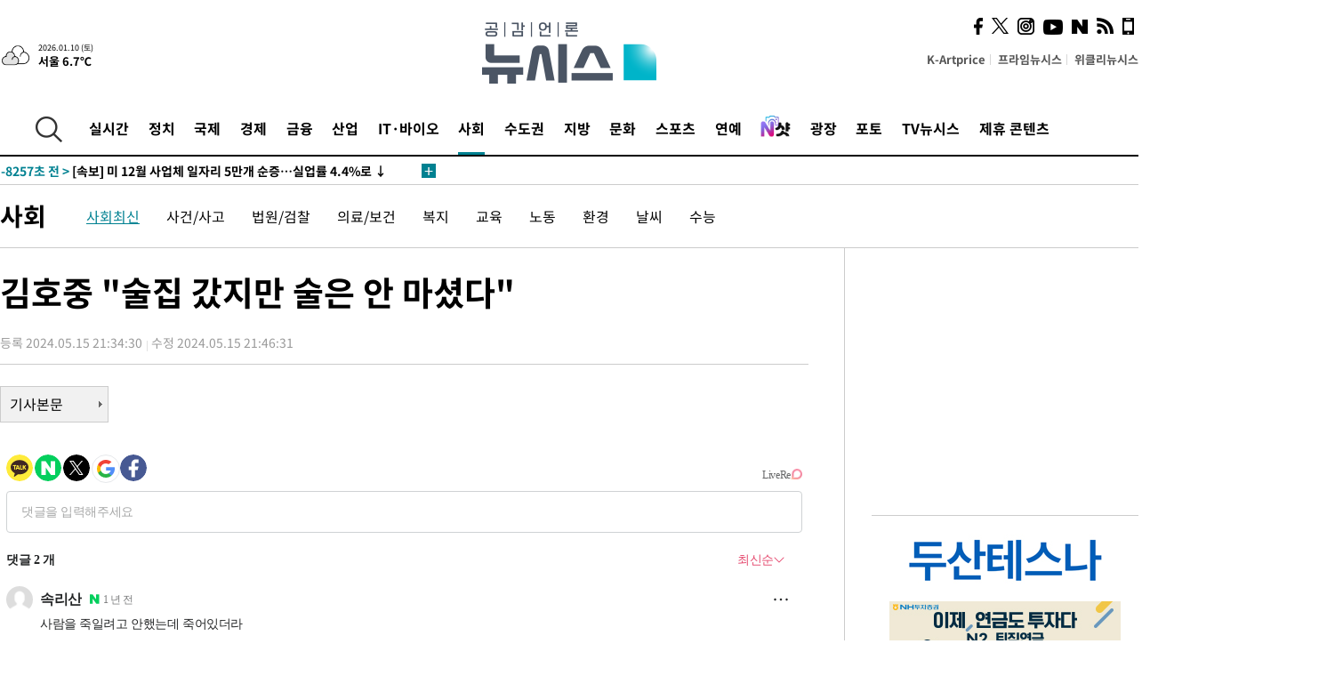

--- FILE ---
content_type: text/html; charset=UTF-8
request_url: https://www.newsis.com/view/?id=NISX20240515_0002735836&reply
body_size: 28056
content:
<!DOCTYPE html>
<html lang="ko" class="ko">
    <head itemscope>
        <title>김호중 &quot;술집 갔지만 술은 안 마셨다&quot; :: 공감언론 뉴시스 :: </title>
        <meta charset="utf-8">
        <meta http-equiv="X-UA-Compatible" content="IE=edge">
		<meta name="viewport"  content="width=1280">
        
        <!-- base meta tags -->
        <meta name="robots" content="all, max-image-preview:large">
        <meta name="copyright" content="NEWSIS Inc."/>
        <meta name="referrer" content="strict-origin-when-cross-origin">
		<link rel="canonical" href="https://www.newsis.com/view/NISX20240515_0002735836">
        <link rel="alternate" media="only screen and (max-width: 640px)" href="https://mobile.newsis.com/view/NISX20240515_0002735836" />
        <link rel="amphtml" id="MetaAmp" href="https://mobile.newsis.com/view_amp.html?ar_id=NISX20240515_0002735836">
        
        <!-- OpenGraph -->
        <meta property="og:title" content="김호중 &quot;술집 갔지만 술은 안 마셨다&quot;" />
		<meta property="og:type" content="article" /> 
		<meta property="og:url" content="https://www.newsis.com/view/NISX20240515_0002735836" />
        <meta property="og:article:author" content="뉴시스" />
		<meta property="og:image" content="https://img1.newsis.com/2023/03/22/NISI20230322_0001223018_web.jpg" /> 
        <meta property="og:image:secure_url" content="https://img1.newsis.com/2023/03/22/NISI20230322_0001223018_web.jpg"/>
        <meta property="og:image:width" content="667"/>
        <meta property="og:image:height" content="1000"/>
        <meta property="og:description" content="[서울=뉴시스] 손정빈 기자 = 뺑소니 혐의로 입건된 가수 김호중이 사고 직전 유흥 주점에 간 게 확인됐다. 김호중은 유흥 주점에 간 것 맞지만 술은 마시지 않았다고 주장하는 것으로 알려졌다. 이와 함께 경찰은 사고 직후 김호중이 매니저에게 대신 경찰에 출석해달라고 요청하는 내용이 담긴 녹취록을 확보했다. 15일 채널A 보도에 따르면, 김호중은 뺑소니 사고.." />
        <meta property="og:locale" content="ko_KR"/>
		<meta property="og:site_name" content="뉴시스" />
        <meta property="fb:app_id" content="2594811910601233" />
        
        <!-- Article -->
		<meta property="article:section" content="사회" />
		<meta property="article:section2" content="사회일반" />
		<meta property="article:published_time" content="2024-05-15T21:46:31+09:00" />
        <meta property="article:author" content="뉴시스"/>
        <meta property="article:publisher" content="뉴시스"/>
        
        <!-- dable -->
        <meta property="dable:item_id" content="NISX20240515_0002735836">
        
        <!--Twitter -->
        <meta name="twitter:card" content="summary_large_image"/>
        <meta name="twitter:site" content="@newsis"/>
        <meta name="twitter:title" content="김호중 &quot;술집 갔지만 술은 안 마셨다&quot;"/>
        <meta name="twitter:description" content="[서울=뉴시스] 손정빈 기자 = 뺑소니 혐의로 입건된 가수 김호중이 사고 직전 유흥 주점에 간 게 확인됐다. 김호중은 유흥 주점에 간 것 맞지만 술은 마시지 않았다고 주장하는 것으로 알려졌다. 이와 함께 경찰은 사고 직후 김호중이 매니저에게 대신 경찰에 출석해달라고 요청하는 내용이 담긴 녹취록을 확보했다. 15일 채널A 보도에 따르면, 김호중은 뺑소니 사고.."/>
        <meta name="twitter:creator" content="@newsis"/>
        <meta name="twitter:image" content="https://img1.newsis.com/2023/03/22/NISI20230322_0001223018_web.jpg"/>
        <meta name="twitter:url" content="https://www.newsis.com/view/NISX20240515_0002735836" />
        <meta name="twitter:domain" content="https://www.newsis.com"/>
        
        <!--Other (aicon, site) -->
		<meta property="aicon:item_id" content="NISX20240515_0002735836">
		<meta name="newsis_hidden1" content="1" />
		<meta name="newsis_hidden2" content="" />
		<meta name="newsis_hidden3" content="1" />
        <meta name="description" content="매니저에게 대신 경찰 출석 요청 녹취 확보 소속사 관계자 조직적 관여 정황도 파악해 경찰, 사라진 블랙박스 메모리 행방 파악 중" />
		<meta name="google-site-verification" content="icDz6oxWxwp9SSur9h4ISnZKbIi12T4RkAD2UtEI_cw" />
		<meta name="naver-site-verification" content="a41d14500de6ed44d227cd993106a7e8a1f2a081"/>
        <link rel="shortcut icon" href="https://img1.newsis.com/n_www/images/ci/2024/favicon.png" />
		<link rel="stylesheet" type="text/css" href="/assets/css/jquery-ui.css" />
		<link rel="stylesheet" href="https://img1.newsis.com/n_www/css/section.css?rnd=202502191712">
        <link rel="stylesheet" href="https://img1.newsis.com/n_www/css/font_noto.css?rnd=202411291106">
		<link rel="stylesheet" type="text/css" href="/assets/css/crop.css" />
        <link rel="stylesheet" type="text/css" href="https://img1.newsis.com/m_www/css/swiper-bundle.css" />
        <script src="https://img1.newsis.com/m_www/js/swiper-bundle.min.js?rnd=202205041528"></script>
        <script src="https://img1.newsis.com/n_www/js/jquery-3.6.0.min.js"></script>
        <script src="https://img1.newsis.com/n_www/js/slick.min.js"></script>
        <script src="https://img1.newsis.com/n_www/js/pubcommon.js?pd=202404221019"></script>
		<script src="/assets/js/kakao.story.min.js"></script>
		<script src="/assets/js/kakao.min.js"></script>
		<script src="/assets/js/jquery-ui.min.js"></script>
		<script src="/assets/js/js.js?pb=202411281639"></script>
		<script src="/assets/js/crop.js?pb=202109011315"></script>
		<script async src="https://securepubads.g.doubleclick.net/tag/js/gpt.js"></script>
		<script type="text/javascript" src="https://ads.mtgroup.kr/RealMedia/ads/adstream_jx.ads/newsis_pc/news@x96"></script>
		<script src="https://static.dable.io/dist/fetchMetaData.js"></script>
	<script>(function(w,d,s,l,i){w[l]=w[l]||[];w[l].push({'gtm.start': new Date().getTime(),event:'gtm.js'});var f=d.getElementsByTagName(s)[0],j=d.createElement(s),dl=l!='dataLayer'?'&l='+l:'';j.async=true;j.src='https://www.googletagmanager.com/gtm.js?id='+i+dl;f.parentNode.insertBefore(j,f);})(window,document,'script','dataLayer','GTM-NT5ZV8RD');</script>

<script type="application/ld+json">
{
	"@context": "https://schema.org",
	"@type": "NewsArticle",
	"headline": "김호중 &quot;술집 갔지만 술은 안 마셨다&quot;",
    "description": "매니저에게 대신 경찰 출석 요청 녹취 확보 소속사 관계자 조직적 관여 정황도 파악해 경찰, 사라진 블랙박스 메모리 행방 파악 중",
	"mainEntityOfPage": "https://www.newsis.com/view/NISX20240515_0002735836",
	"url": "https://www.newsis.com/view/NISX20240515_0002735836",
    "inLanguage": "kr",
	"datePublished": "2024-05-15T21:34:30+09:00",
	"dateModified": "2024-05-15T21:46:31+09:00",
	"image": [{"@context":"https://schema.org","@type":"ImageObject","position":"1", "url":"https://img1.newsis.com/2023/03/22/NISI20230322_0001223018_web.jpg","width":"667","height":"1000","caption":"ð"}],
	"video": [], 
	"author": [{"@context":"https://schema.org","@type":"Person","name":"손정빈"}],
	"publisher": {
		"@context": "https://schema.org",
		"@type": "NewsMediaOrganization",
		"url": "https://www.newsis.com/",
		"name": "뉴시스",
		"alternateName":  ["NEWSIS", "Newsis News Agency"],
		"logo": {"@context": "https://schema.org","@type": "ImageObject","url": "https://img1.newsis.com/n_www/images/ci/2024/newsis_logo.jpg","width": 500,"height": 500},
		"image": {"@context": "https://schema.org","@type": "ImageObject","url": "https://img1.newsis.com/n_www/images/ci/2024/logo2024.png","width": 196,"height": 70},
		"foundingDate": "2001-09-06",
		"address": {"@type": "PostalAddress", "postalCode": "04554", "addressRegion": "서울특별시", "addressLocality": "중구", "streetAddress": "퇴계로 173"},
		"telephone": "+82-2-721-7400",
		"sameAs": [
				"https://mobile.newsis.com",
				"https://newsstand.naver.com/?pcode=003&list=ct1",
				"https://www.youtube.com/@NewsisTV",
				"https://www.facebook.com/newsis.news",
				"https://twitter.com/newsis",
				"https://tv.naver.com/newsis",
				"https://play.google.com/store/apps/details?id=kr.co.softcast.newsis.activitys&hl=ko",
				"https://apps.apple.com/kr/app/id384045534"
		]
	},
	"copyrightHolder": {
		"@id": "https://www.newsis.com/"
	},
	"sourceOrganization": {
		"identifier": "https://www.newsis.com/"
	}
}
</script>

        <script>
            var view_flag	=	'1';
            
            function ch_src(index){
                var iframes = $('iframe.lazy_iframe');
                iframes.eq(index).attr('src', iframes.eq(index).attr('data-src'));
                iframes.eq(index).removeAttr('data-src');
            }
            function all_src(){
                var iframes = $('iframe.lazy_iframe');
                iframes.attr('data-src', function(index){
                    iframes.eq(index).attr('src', iframes.eq(index).attr('data-src'));
                    iframes.eq(index).removeAttr('data-src');
                });
            }
            function lazy_exec(){
                var iframes = $('iframe.lazy_iframe');
                iframes.attr('data-src', function(index) {
                    if(index <= 2){
                        setTimeout("ch_src("+index+")", 500 + ( index * 200 ) );
                    }else{
                        setTimeout("ch_src("+index+")", 500 * index);
                    }
                });
            }

            if(view_flag == '1'){
                window.googletag = window.googletag || {cmd: []};
                googletag.cmd.push(function() {
                    googletag.defineSlot('/23600383/newsis_300250', [300, 250], 'div-gpt-ad-1588815174692-0').addService(googletag.pubads());
                    googletag.pubads().enableSingleRequest();
                    googletag.enableServices();
                });

                $(document).ready(function(){
                    (function(d,a,b,l,e,_) {
                    d[b]=d[b]||function(){(d[b].q=d[b].q||[]).push(arguments)};e=a.createElement(l);
                    e.async=1;e.charset='utf-8';e.src='//static.dable.io/dist/plugin.min.js';
                    _=a.getElementsByTagName(l)[0];_.parentNode.insertBefore(e,_);
                    })(window,document,'dable','script');
                    dable('setService', 'newsis.com');
                
                    var agent = navigator.userAgent.toLowerCase();
                    if ( (navigator.appName == 'Netscape' && agent.indexOf('trident') != -1) || (agent.indexOf("msie") != -1)) {
                        // ie일 경우
                        $(window).on("load", function(){
                            setTimeout(lazy_exec, 1000);
                        });
                    }else{
                        // ie가 아닐 경우
                        all_src();
                    }
                });
            }
            
        </script>
        <script src="https://biz.news-feed.kr/js/common/dl.js"></script>
        <style>
            ::selection {
                background: #008191;
                color: #fff;
            }
            
            ::-moz-selection {
                background: #008191;
                color: #fff;
            }
        </style>
    </head>
    <!--[if IE 8 ]> <body id="newsis" class="ie8"> <![endif]-->
    <!--[if IE 9 ]> <body id="newsis" class="ie9"> <![endif]-->
    <!--[if !IE]>-->    <body id="newsis"><!--<![endif]-->
        <div id="wrap"><!-- start tag ~ h_inc_corner_world.php -->
            <div class="skipNav">

            </div>
            <div id="header"><!-- header start tag ~ h_inc_sokbo.php --> 
                <div class="new_header_02">	<!-- header start tag ~ h_inc_sokbo.php --> 
                    <div class="inner">
                        <div class="logo">
                            <a href="/">
                                <img src="https://img1.newsis.com/n_www/images/ci/2024/logo2024.png" alt="">
                            </a>
                        </div>
                        <div class="weather">
                            <!-- 일단은 이미지를 사용 -->
		<div class="thum">
			<a href="https://www.weather.go.kr/" target="_blank"><img src="//image.newsis.com/new_www/homepage/wi_icon/dr_03.png" alt=""></a>
		</div>
		
		<div class="txt">
			<p class="date">2026.01.10 (토)</p>
			<a href="https://www.weather.go.kr/" target="_blank" ><p class="temp"><strong>서울 6.7℃</strong></p></a>
		</div>
							
                        </div>
                        <div class="topMenu">
                            <ul>
                                <li><a href="https://kartprice.net/" target="_blank" class="k_price">K-Artprice</a></li>
                                <li><a href="https://prime.newsis.com/" target="_blank">프라임뉴시스</a></li>
                                <li><a href="https://weekly.newsis.com/" target="_blank">위클리뉴시스</a></li>
                            </ul>
                        </div>
                        <div class="socialArea">
                            <ul>
                                <li><a href="https://www.facebook.com/newsis.news?sk=wall" target="_blank"><img src="https://img1.newsis.com/n_www/images/ico_face.png" alt="페이스북"></a></li>
                                <li><a href="https://twitter.com/newsis" target="_blank"><img src="https://img1.newsis.com/n_www/images/ico_twi2.png" alt="트위터"></a></li>
								<li><a href="https://www.instagram.com/new_s_is/" target="_blank"><img src="https://img1.newsis.com/n_www/images/ico_ins.png" alt="인스타그램"></a></li>
                                <li><a href="https://www.youtube.com/@NewsisTV" target="_blank"><img src="https://img1.newsis.com/n_www/images/ico_utu.png" alt="유튜브"></a></li>
                                <li><a href="https://media.naver.com/press/003" target="_blank"><img src="https://img1.newsis.com/n_www/images/ico_naver.png" alt="네이버"></a></li>
                                <li><a href="/RSS/" target="_blank"><img src="https://img1.newsis.com/n_www/images/ico_wifi.png" alt="RSS"></a></li>
                                <li><a href="https://mobile.newsis.com" target="_blank"><img src="https://img1.newsis.com/n_www/images/ico_phone.png" alt="모바일앱스토어"></a></li>
                            </ul>
                        </div>
                    </div>
<script>
var number = -1; 
var timeOut; 
var callFunction = adrolling();
var callFunction2 = adrand ();
var tempar;

function adrolling() { 
	//
}

function adrand() {
    //
}

if((getParam("cid") == "10800" || getParam("cid") == "14000") && getParam("scid")){
	var wholarr = { "10801": "서울", "10818": "세종", "10811": "부산", "10810" : "대구/경북", "10802" : "인천", "10809" : "광주/전남", "10807" : "대전/충남", "10814" : "울산", "10804" : "경기동부", "10803" : "경기남부", "10817" : "경기북부", "10805" : "강원", "10806" : "충북", "10808" : "전북", "10812" : "경남", "10813" : "제주" }; 
	if(wholarr[getParam("scid")] != undefined){
		$(".logo a").after('<span>' + wholarr[getParam("scid")] + '</span>');
	}
}

if(window.location.pathname.indexOf( '/msi' ) >= 0 ){
	$('.logo a').after('<a href="/msi"><strong id="logo_title" style="cursor: pointer; font-size: 29px; letter-spacing: -2.5px;" >빅데이터 MSI</strong></a>');
}


</script>
        <div class="nav">
            <div class="inner">
                <button>
                    <img src="https://img1.newsis.com/n_www/images/ico_search.png" alt="검색하기 버튼">
                </button>
                <ul class="gnb">
                    <li id="top_realnews"><a href="/realnews">실시간</a></li>
                    <li id="top_10300"><a href="/politic/?cid=10300">정치</a></li>
                    <li id="top_10100"><a href="/world/?cid=10100">국제</a></li>
                    <li id="top_10400"><a href="/economy/?cid=10400">경제</a></li>
                    <li id="top_15000"><a href="/money/?cid=15000">금융</a></li>
                    <li id="top_13000"><a href="/business/?cid=13000">산업</a></li>
                    <li id="top_13100"><a href="/health/?cid=13100">IT·바이오</a></li>
                    <li id="top_10200" class="on" ><a href="/society/?cid=10200">사회</a></li>
                    <li id="top_14000"><a href="/metro/?cid=14000">수도권</a></li>
                    <li id="top_10800"><a href="/region/?cid=10800">지방</a></li>
                    <li id="top_10700"><a href="/culture/?cid=10700">문화</a></li>
                    <li id="top_10500"><a href="/sports/?cid=10500">스포츠</a></li>
                    <li id="top_10600"><a href="/entertainment/?cid=10600">연예</a></li>
                    <li><a href="https://star.newsis.com" target="_blank"><img src="https://img1.newsis.com/n_www/images/nshot.png" alt="엔샷" style="margin-top:-5px; height:24px;"></a></li>
                    <li id="top_16000"><a href="/people/?cid=16000">광장</a></li>
                    <li id="top_photo"><a href="/photo/?cid=photo">포토</a></li>
                    <li id="top_19000"><a href="/video/?cid=19000">TV뉴시스</a></li>
                    <li id="top_alliance"><a href="/alliance">제휴 콘텐츠</a></li>
                </ul>
            </div>
        </div>
<script>
	
var getParam = function(key){
var _parammap = {};
	document.location.search.replace(/\??(?:([^=]+)=([^&]*)&?)/g, function () {
		function decode(s) {
			return decodeURIComponent(s.split("+").join(" "));
		}
		_parammap[decode(arguments[1])] = decode(arguments[2]);
	});
        return _parammap[key];
    };
var urlpath	 = $(location).attr('pathname');
var page_up_catg = getParam("cid");
var page_catg 	= getParam("scid");
if(!page_up_catg){
	page_up_catg	=	(window.location.pathname).replace(/\//g,"");
}
if(getParam("cid") != ''){
	$("#top_" + page_up_catg).addClass("on");
}

</script>
		
		
		<div class="quickArea">
			<div class="inner">
				<!-- 속보 뉴스의 갯수는 임의로 보여주기식의 5개 적용.  -->
				<div class="quickNews">
					<ul class="newsList">
						<li id="pushdate_id_0" pushdate = "20260109234842"><a href="/view/NISX20260109_0003471946"><span id="sokbo_span_0"></span> [속보]뉴욕증시, '견조' 고용지표 발표 후 상승 출발</a></li>
						<li id="pushdate_id_1" pushdate = "20260109223627"><a href="/view/NISX20260109_0003471935"><span id="sokbo_span_1"></span> 미 12월 사업체 일자리 5만개 순증, 실업률 4.4%↓(2보)</a></li>
						<li id="pushdate_id_2" pushdate = "20260109223101"><a href="/view/NISX20260109_0003471934"><span id="sokbo_span_2"></span> [속보] 미 12월 사업체 일자리 5만개 순증…실업률 4.4%로 ↓</a></li>
						<li id="pushdate_id_3" pushdate = "20260109222603"><a href="/view/NISX20260109_0003471933"><span id="sokbo_span_3"></span> 윤석열 '내란 우두머리' 결심 연기…13일 구형·최후진술</a></li>
						<li id="pushdate_id_4" pushdate = "20260109215613"><a href="/view/NISX20260109_0003471922"><span id="sokbo_span_4"></span> [속보] '윤석열 내란' 결심공판 연기… 추가기일 13일 지정</a></li>
						<li id="pushdate_id_5" pushdate = "20260109183245"><a href="/view/NISX20260109_0003471838"><span id="sokbo_span_5"></span> 이란 하메네이, 긴급 연설서 전국 휩쓴 시위대 비난(1보)</a></li>
						<li id="pushdate_id_6" pushdate = "20260109181020"><a href="/view/NISX20260109_0003471826"><span id="sokbo_span_6"></span> 김경 서울시의원, 다음주 월요일 귀국…경찰 조사 조율</a></li>
						<li id="pushdate_id_7" pushdate = "20260109161535"><a href="/view/NISX20260109_0003471633"><span id="sokbo_span_7"></span> [단독]부마민주항쟁 때 구류 처분 60대, 47년 만에 재심 무죄</a></li>
						<li id="pushdate_id_8" pushdate = "20260109160359"><a href="/view/NISX20260109_0003471608"><span id="sokbo_span_8"></span> [속보]'순직해병 수사' 박정훈 대령, 준장 진급…국방조사본부장 대리로</a></li>
						<li id="pushdate_id_9" pushdate = "20260109153452"><a href="/view/NISX20260109_0003471543"><span id="sokbo_span_9"></span> 재판장, 윤석열 결심공판서 변호인단에 "징징대지 말라"</a></li>
						<li id="pushdate_id_10" pushdate = "20260109151532"><a href="/view/NISX20260109_0003471522"><span id="sokbo_span_10"></span> [속보]김경, '강선우에 1억원 건네고 돌려받아' 자술서 경찰 제출</a></li>
						<li id="pushdate_id_11" pushdate = "20260109143755"><a href="/view/NISX20260109_0003471447"><span id="sokbo_span_11"></span> 윤석열 구형날 '무박 2일' 마라톤 재판…특검 새벽 구형할 듯</a></li>
						<li id="pushdate_id_12" pushdate = "20260109140649"><a href="/view/NISX20260109_0003470554"><span id="sokbo_span_12"></span> 외환시장 24시간·역외결제 도입…정부, MSCI 편입 로드맵 가동[2026 성장전략]</a></li>
						<li id="pushdate_id_13" pushdate = "20260109140623"><a href="/view/NISX20260108_0003470075"><span id="sokbo_span_13"></span> 韓경제 올해 2% 도약한다…경기진작+전략산업 투자로 성장 궤도 복귀</a></li>
						<li id="pushdate_id_14" pushdate = "20260109140042"><a href="/view/NISX20260109_0003471366"><span id="sokbo_span_14"></span> [속보]위성락 "한일 정상회담서 과거사 문제 논의…공동 언론발표"</a></li>
						<li id="pushdate_id_15" pushdate = "20260109113524"><a href="/view/NISX20260109_0003471210"><span id="sokbo_span_15"></span> 중국 12월 소비자물가 0.8%…34개월 만에 최대폭…PPI는 1.9%↓(1보)</a></li>
						<li id="pushdate_id_16" pushdate = "20260109112411"><a href="/view/NISX20260109_0003471183"><span id="sokbo_span_16"></span> [속보] 중국 12월 소비자물가 0.8%↑…PPI 1.9%↓</a></li>
						<li id="pushdate_id_17" pushdate = "20260109092103"><a href="/view/NISX20260109_0003470826"><span id="sokbo_span_17"></span> [속보]이 대통령, 13~14일 방일…첫날 다카이치 고향 '나라'에서 정상회담</a></li>
						<li id="pushdate_id_18" pushdate = "20260109090143"><a href="/view/NISX20260109_0003470783"><span id="sokbo_span_18"></span> [속보]코스피, 0.49% 내린 4530.03 개장</a></li>
						<li id="pushdate_id_19" pushdate = "20260109075422"><a href="/view/NISX20260109_0003470626"><span id="sokbo_span_19"></span> '서부지법 난동 배후 의혹' 전광훈 13일 구속심사</a></li>
					</ul>
					<a href="/people/sokbo/?cid=16000" class="btnMore"><img src="https://img1.newsis.com/n_www/images/ci/2024/btn_more01.png" alt="속보뉴스 더보기"></a>
				</div>
				<a href="/journalism" class="btnChannel" style="display:none;">
					<img src="https://img1.newsis.com/n_www/images/btn_channel.png" alt="기자채널 바로가기">
				</a>
			</div>
		</div>
	</div><!-- h_inc_header_ad.php .w_header_02 end tag--> 
</div><!-- h_inc_header_ad.php #header end tag--> 



<script>
var timeCheck;
sokobo_list();
function sokobo_list(){
	var sokbolist_cnt = '20';
	var time_flag, time_split;
	
	var time_red_flag 	=	0; 
	var time			=	$('.newsList li').eq(0).attr('pushdate');
	
		
		for(var so_i = 0; so_i < sokbolist_cnt; so_i ++){
			var time_red_flag =	0;
			var time = $("#pushdate_id_"+so_i).attr('pushdate');
			
				$("#sokbo_span_"+so_i).html(transferTime(time) + " &gt;");
				
				time_flag = transferTime(time);
				time_split = time_flag.split("분");  
					
				if (transferTime(time).indexOf('분 전') != -1) {
					if(time_split[0] <= 5){		//10수정
						time_red_flag	=	1;
					}
				}else if (transferTime(time).indexOf('초 전') != -1) {
					time_red_flag	=1;
				}
				if(time_red_flag == 1){
					$("#sokbo_span_"+so_i).html('<strong>' + transferTime(time) + " &gt;" + '</strong>');
				
				}else{
					$("#sokbo_span_"+so_i).html(transferTime(time) + " &gt;");
				}
		}
	timeCheck = setTimeout ( sokobo_list , 20000 );
}
</script>	<!-- 돋보기 - 검색 영역 -->
	<div class="gnbSearch">
		<div class="inner">
			<div class="searchBox_w">
				<form name="search_form_main" id="search_form_main" method="post">
					<input type="text" placeholder="검색어를 입력하세요." id="search_inputbox" name="search_val" onkeypress="enterkey('main')">
					<!-- <button type="button" class="btn"><img src="//image.newsis.com/n_www/images/arrow_down.png" alt="검색리스트 보기"></button> -->
					<button type="button" class="btnSearch" onclick="search(event, 'main');"><img src="https://img1.newsis.com/n_www/images/btn_search.png" alt="검색하기"></button>
				</form>
			</div>
		</div>
	</div>
	<!-- 돋보기 - 검색 영역 -->
	
	<div class="fixHeader">
		<div class="inner">
			<div class="fixLogo"><!--/n_www/images/logo2.png-->
				<a href="/"><img src="https://img1.newsis.com/n_www/images/ci/2024/logo2024_2.png" alt="newsis"></a>
			</div>
			<ul class="socialArea2">
				<li><a href="https://www.facebook.com/newsis.news?sk=wall" target="_blank"><img src="https://img1.newsis.com/n_www/images/ico_face.png" alt="페이스북"></a></li>
				<li><a href="https://twitter.com/newsis" target="_blank"><img src="https://img1.newsis.com/n_www/images/ico_twi2.png" alt="트위터"></a></li>
				<li><a href="https://www.youtube.com/@NewsisTV" target="_blank"><img src="https://img1.newsis.com/n_www/images/ico_utu.png" alt="유튜브"></a></li>
			</ul>
			<form name="search_form" id="search_form" method="post">
				<div class="searchBox_s">
					<input type="text" placeholder="뉴스검색" name="search_val" onkeypress="enterkey()">
					<button type="button" class="btn"><img src="https://img1.newsis.com/n_www/images/arrow_down.png" alt="검색리스트 보기"  style="display:none;"></button>
					<button type="button" class="btnSearch" onclick="search(event);"><img src="https://img1.newsis.com/n_www/images/ico_search2.png" alt="검색하기"></button>
				</div>
			</form>
		</div>
	</div>
<script>
function enterkey(args){ 
	if (window.event.keyCode == 13) {
		if(args){
			search(event,args);
		}else{
			search(event);
		}
	}
}
</script>
<div id="container" class="subView">
	
	<div class="subMenu 10200">
		<div class="inner">
		
			<p class="tit"><a href="/society/?cid=10200">사회</a></p>
			<ul>
				<li class="on"><a href="/society/list?cid=10200&scid=10201">사회최신</a></li>				<li ><a href="/society/list?cid=10200&scid=10202">사건/사고</a></li>				<li ><a href="/society/list?cid=10200&scid=10203">법원/검찰</a></li>				<li ><a href="/society/list?cid=10200&scid=10204">의료/보건</a></li>				<li ><a href="/society/list?cid=10200&scid=10219">복지</a></li>				<li ><a href="/society/list?cid=10200&scid=10205">교육</a></li>				<li ><a href="/society/list?cid=10200&scid=10221">노동</a></li>				<li ><a href="/society/list?cid=10200&scid=10206">환경</a></li>				<li ><a href="/society/list?cid=10200&scid=10217">날씨</a></li>				<li ><a href="/society/list?cid=10200&scid=10207">수능</a></li>			</ul>
		</div>
	</div>
<!-- 광고 배너 - 좌측 20220923 -->
<div style="position:absolute; top: 584px; left:48%; margin-left:-792px; width:120px; height:600px;">
	<script src='https://assets.cueknow.co.kr/script/phantomad.min.js#0HWQ' defer></script>
    <script>new HawkSave({scriptCode:"943631"});</script>
</div>
<!-- 광고 배너 - 우측 -->
<div style="position:absolute; top:584px; left:49%; margin-left:723px; width:120px; height:600px;">
	<!--<iframe class="lazy_iframe" src="" data-src="/view/ad/proc_iframe_wing_r.html?pub_dt=202502211001" scrolling="no" frameborder="0" marginheight="0" marginwidth="0"  width="160" height="600"></iframe>-->
    <iframe class="lazy_iframe" width=160 height=600 noresize scrolling=no frameborder=0 marginheight=0 marginwidth=0 src="https://ads.mtgroup.kr/RealMedia/ads/adstream_sx.ads/newsis_pc/news@x02"></iframe>
    <script>new HawkSave({scriptCode:"943632"});</script>
</div>
<div style="position:absolute; top:1190px; left:49%; margin-left:723px; width:120px; height:600px;">
	<iframe class="lazy_iframe" src="" data-src="/view/ad/proc_iframe_wing_r2.html" scrolling="no" frameborder="0" marginheight="0" marginwidth="0"  width="160" height="600"></iframe>
</div>				
                <div id="content">

                    <div class="articleView">
						<div class="view" itemprop="articleBody">
							<div class="top">
								<h1 class="tit title_area">김호중 &quot;술집 갔지만 술은 안 마셨다&quot;</h1>
							</div>
							<div class="infoLine">
								<div class="left">
									<p class="txt"><span>등록 2024.05.15 21:34:30</span><span>수정 2024.05.15 21:46:31</span></p>
								</div>
								
							</div>
		<a href="/view/NISX20240515_0002735836"><button type="button" class="btnBody">기사본문</button></a>
                                
						
					</div>
	
<!-- 엥커 -->
<script>
var page_up_catg 	= 	'';
var page_catg		=	'';
var page_bugo		=	'0';
</script>
<!-- <script> (function(){adtive_targetpush_ad.start('0V444448','OPLLLLLF')}(document)) </script> -->

<script>
    var gisa_id         =   'NISX20240515_0002735836';
    
    function fn_url_make(){
        let s_url       =   '';
        s_url           =   window.location.protocol + '//' + window.location.host + '/view/' + gisa_id + '?kakao_from=mainnews';
        
        fn_url_copy(s_url);
    }
    
    function fnsize2(str){
            var strLen = str.length;
            var cnt = 0;
            var oneChar = "";
           
            for(var ii=0;ii<strLen;ii++){
                   oneChar = str.charAt(ii);
                   if(escape(oneChar).length > 4) {
                           cnt += 2;
                   } else {
                           cnt++;
                   }
            }
            return cnt;
    };
    function ad_body_setting(){
        let dan_pos     =   [2, 3, 4];
        let less_char   =   50;
        let less_pos    =   0;
        let less_str    =   '';
        let ads_str     =   [
'<br><iframe class="lazy_iframe" src="/view/ad/proc_view_body1.html" scrolling="no" frameborder="0" marginheight="0" marginwidth="0" width="730" height="278"></iframe><br>','<br><iframe class="other_iframe" src="/view/ad/proc_view_body2.html" scrolling="no" frameborder="0" marginheight="0" marginwidth="0" width="730" height="250" loading="lazy"></iframe><br>','<br><iframe class="other_iframe" src="/view/ad/proc_view_body3.html" scrolling="no" frameborder="0" marginheight="0" marginwidth="0" width="730" height="250" loading="lazy"></iframe><br>'        ];
        let ads_set     =   [];
        let s_j_cnt     =   0;
        let split_str   =   '<br>\n<br>\n';
        let f_str       =   '<br>\n';
        var replace_div =   /<div[^>]*>(.*?)<\/div>|<\/div>/gis;

        
        let s_obj       =   $('div.viewer > article');
        let s_length    =   $('div.viewer > article').length;
        
        for(var i = 0 ; i < s_length ; i++){
            let s_html          =   s_obj.eq(i).html().replace(replace_div, '').trim();
            let s_br            =   s_html.split(split_str);
            
            let f_pos           =   0;
            if(s_html.substr(0, split_str.length) == split_str){
                f_pos               =   2;
            }else{
                if(s_html.substr(0, f_str.length) == f_str){
                    f_pos           =   1;
                }
            }
            let m_index         =   -1;
            let m_str           =   '';
            let dd_pos          =   dan_pos[s_j_cnt];
            while ( ads_set.length < ads_str.length ) {
                if( s_j_cnt == less_pos && less_str.length == 0 ) {
                    if(f_pos > 1){
                        less_str        =   s_br[1];
                    }else{
                        less_str        =   s_br[0];
                    }
                    less_str        =   less_str.replace(/ /g, '');
                    less_str        =   less_str.replace(f_str, '');
                    if(fnsize2(less_str) < (less_char * 2) && dd_pos == 1){
                        dd_pos++;
                    }
                }
                m_index             =   f_pos + (dd_pos * 2) - 1;
                let ss_obj          =   s_obj.eq(i).children('br').eq(m_index);
                if( ss_obj != undefined ){
                    if( ss_obj.length > 0){
                        ads_set.push(ss_obj);
                        s_j_cnt     =   s_j_cnt + 1;
                        dd_pos      +=  dan_pos[s_j_cnt];
                        //console.log('set : ' + s_j_cnt.toString() + ',' + m_index.toString() );
                    }else{
                        break;
                    }
                }else{
                    break;
                }
            }
        }
        
        if( ads_set.length > 0){
            for(let j = 0 ; j < ads_set.length ; j++){
                m_str           =   ads_str[j];
                ads_set[j].after(m_str);
            }
        }else{
            if(s_obj.children('br').length > 1){
                s_obj.children('br').eq(1).after(ads_str[0]);
            }else{
                if(gisa_id.substr(0, 4) == 'NISI'){ 
                    s_obj.append('<br>'+ads_str[0]);
                }
            }
        }
    }
    document.addEventListener("DOMContentLoaded", function(){
        ad_body_setting();
    });
    
</script>
<script type="text/javascript" src="https://ads.mtgroup.kr/RealMedia/ads/adstream_jx.ads/newsis_pc/news@Position3"></script>


	
	
	<script src="https://101.livere.co.kr/B/passport/livere8_passport.js"></script>
	<!--$라이브리 프리미엄 설치코드-->
	<div id="lv-container" data-id="newsis" data-uid="Mzk3LzEwNDM2LzQ0MA==">
		<script type="text/javascript">
		window.livereOptions ={
		refer: 'newsis.com/view/?id=NISX20240515_0002735836',
		site: 'https://www.newsis.com/view/?id=NISX20240515_0002735836'
		};

		(function(d,s) {
		var j, e=d.getElementsByTagName(s)[0];

		if (typeof LivereTower === 'function') {return;}
		j=d.createElement(s);
		j.src='https://cdn-city.livere.com/js/embed.dist.js'; j.async=true;
		e.parentNode.insertBefore(j,e);
		})(document,'script');
		</script>
		<noscript>라이브리 댓글 작성을 위해 JavaScript를 활성화해주세요</noscript>
	</div>
<div class="viewBottom">
	<div style="margin-bottom: 15px;">
		<a href="https://kartprice.net" target="_blank">
			<img src="https://img1.newsis.com/h_www/common/20210818_view_banner_kartprice.jpg" alt="">
		</a>
	</div>
    
	<div style="margin-bottom: 15px;">
		<a href="https://v.daum.net/channel/21/home" target="_blank">
			<img src="https://img1.newsis.com/n_www/images/ci/2024/kakao_banner_view_909px.jpg" style="border:0;" alt="다음 구독베너">
		</a>
		<div class="cboth"></div>
	</div>
	
	<div style="margin-bottom: 15px;">
		<a href="https://media.naver.com/channel/promotion.nhn?oid=003" target="_blank">
			<img src="https://img1.newsis.com/h_www/common/20210818_view_banner_naver.jpg" style="border:0;" alt="네이버 구독베너">
		</a>
		<div class="cboth"></div>
	</div>	<div class="botBox1">
		<!-- Begin Dable 바이라인_그리드 / For inquiries, visit http://dable.io -->
		<div id="dablewidget_x7yzrGl6" data-widget_id="x7yzrGl6">
		<script>
		(function(d,a,b,l,e,_) {
		if(d[b]&&d[b].q)return;d[b]=function(){(d[b].q=d[b].q||[]).push(arguments)};e=a.createElement(l);
		e.async=1;e.charset='utf-8';e.src='//static.dable.io/dist/plugin.min.js';
		_=a.getElementsByTagName(l)[0];_.parentNode.insertBefore(e,_);
		})(window,document,'dable','script');
		dable('setService', 'newsis.com');
		dable('sendLogOnce');
		dable('renderWidget', 'dablewidget_x7yzrGl6');
		</script>
		</div>
		<!-- End 바이라인_그리드 / For inquiries, visit http://dable.io -->
	</div>
    <iframe class="lazy_iframe" src="" data-src="/view/ad/proc_iframe_info.html" scrolling="no" frameborder="0" marginheight="0" marginwidth="0"  width="909"  height="246"></iframe>
<div class="botBox1">	
	<iframe class="lazy_iframe" src="" data-src="/view/ad/proc_iframe_money.html" scrolling="no" frameborder="0" marginheight="0" marginwidth="0"  width="909" height="212"></iframe>			
</div><div class="botBox1 twinBox">
	<div class="box909 flex">
<div class="box1">
	<p class="tit">많이 본 사진</p>
	<div class="viewPhoto-for">
		<div>
			<a href="/view/NISI20260109_0021120666">
				<img src="https://img1.newsis.com/2026/01/09/NISI20260109_0021120666_web.jpg?rnd=20260109081230" alt="" loading="lazy">
			</a>
		</div>
		<div>
			<a href="/view/NISI20260109_0002036851">
				<img src="https://img1.newsis.com/2026/01/09/NISI20260109_0000907718_web.jpg?rnd=20260109083319" alt="" loading="lazy">
			</a>
		</div>
		<div>
			<a href="/view/NISI20260109_0021120771">
				<img src="https://img1.newsis.com/2026/01/09/NISI20260109_0021120771_web.jpg?rnd=20260109095342" alt="" loading="lazy">
			</a>
		</div>
		<div>
			<a href="/view/NISI20260109_0002036889">
				<img src="https://img1.newsis.com/2026/01/09/NISI20260109_0000908042_web.jpg?rnd=20260109085927" alt="" loading="lazy">
			</a>
		</div>
		<div>
			<a href="/view/NISI20260109_0021120792">
				<img src="https://img1.newsis.com/2026/01/09/NISI20260109_0021120792_web.jpg?rnd=20260109100840" alt="" loading="lazy">
			</a>
		</div>
	</div>
	<div class="viewPhoto-nav">
		<div><a href="/view/NISI20260109_0021120666">안성기 영정과 훈장 든 정우성과 이정재</a></div>
		<div><a href="/view/NISI20260109_0002036851">베네수엘라 수감자 석방 발표에 경비 강화하는 경찰</a></div>
		<div><a href="/view/NISI20260109_0021120771">해외파 고우석-김혜성, WBC 1차 캠프 전지훈련 출국</a></div>
		<div><a href="/view/NISI20260109_0002036889">&quot;ICE에 살해된 르네를 추모하며&quot;</a></div>
		<div><a href="/view/NISI20260109_0021120792">&#039;쿠팡 수사 외압 의혹&#039; 엄희준 검사, 특검 출석</a></div>
	</div>
</div>
        <div class="box2">
                            <!-- 포토연예 -->
                            <div class="entBox mb20">
                                <p class="tit"><a href="https://star.newsis.com" target="_blank"><img src="//img1.newsis.com/n_www/images/nshot.png" alt="N샷"></a></p>
                                <div class="entBig-for">

                                    <div>
                                        <a href="https://star.newsis.com/pic/N20260109_0000001008" target="_blank">
                                            <img src="https://img1.newsis.com/2026/01/09/NISI20260109_0021120666_web.jpg?rnd=20260109145354" alt="" loading="lazy">
                                            <p class="tit">고 안성기 영정과 훈장 든 정우성-이정재</p>
                                        </a>
                                    </div>
                                    <div>
                                        <a href="https://star.newsis.com/pic/N20260109_0000001010" target="_blank">
                                            <img src="https://img1.newsis.com/2026/01/09/NISI20260109_0021121105_web.jpg?rnd=20260109145508" alt="" loading="lazy">
                                            <p class="tit">'변요한♥' 티파니</p>
                                        </a>
                                    </div>
                                    <div>
                                        <a href="https://star.newsis.com/pic/N20260109_0000001009" target="_blank">
                                            <img src="https://img1.newsis.com/2026/01/09/NISI20260109_0021121097_web.jpg?rnd=20260109145433" alt="" loading="lazy">
                                            <p class="tit">러블리한 미연</p>
                                        </a>
                                    </div>
                                    <div>
                                        <a href="https://star.newsis.com/pic/N20260108_0000001007" target="_blank">
                                            <img src="https://img1.newsis.com/2026/01/08/NISI20260108_0021119912_web.jpg?rnd=20260108171146" alt="" loading="lazy">
                                            <p class="tit">한소희-전종서 '절친케미'</p>
                                        </a>
                                    </div>
                                    <div>
                                        <a href="https://star.newsis.com/pic/N20260109_0000001011" target="_blank">
                                            <img src="https://img1.newsis.com/2026/01/08/NISI20260108_0021120065_web.jpg?rnd=20260109145602" alt="" loading="lazy">
                                            <p class="tit">'한소희의 미모'</p>
                                        </a>
                                    </div>
                                    <div>
                                        <a href="https://star.newsis.com/pic/N20260109_0000001012" target="_blank">
                                            <img src="https://img1.newsis.com/2026/01/08/NISI20260108_0021120073_web.jpg?rnd=20260109145656" alt="" loading="lazy">
                                            <p class="tit">'힐링 비주얼' 전종서</p>
                                        </a>
                                    </div>
                                </div>
                                <div class="entSmall-nav">
<div><a href="https://star.newsis.com/pic/N20260109_0000001008" target='_blank'><img src="https://img1.newsis.com/2026/01/09/NISI20260109_0021120666_web.jpg?rnd=20260109145354" alt=""></a></div>
<div><a href="https://star.newsis.com/pic/N20260109_0000001010" target='_blank'><img src="https://img1.newsis.com/2026/01/09/NISI20260109_0021121105_web.jpg?rnd=20260109145508" alt=""></a></div>
<div><a href="https://star.newsis.com/pic/N20260109_0000001009" target='_blank'><img src="https://img1.newsis.com/2026/01/09/NISI20260109_0021121097_web.jpg?rnd=20260109145433" alt=""></a></div>
<div><a href="https://star.newsis.com/pic/N20260108_0000001007" target='_blank'><img src="https://img1.newsis.com/2026/01/08/NISI20260108_0021119912_web.jpg?rnd=20260108171146" alt=""></a></div>
<div><a href="https://star.newsis.com/pic/N20260109_0000001011" target='_blank'><img src="https://img1.newsis.com/2026/01/08/NISI20260108_0021120065_web.jpg?rnd=20260109145602" alt=""></a></div>
<div><a href="https://star.newsis.com/pic/N20260109_0000001012" target='_blank'><img src="https://img1.newsis.com/2026/01/08/NISI20260108_0021120073_web.jpg?rnd=20260109145656" alt=""></a></div>                                </div>
                            </div>
        </div>
        <script>
            $('div.box2 p.tit').css('margin-bottom', '5px');
            $('div.box2 p.tit img').css('height', '24px');
        </script>
<div class="box3">
	<p class="tit">뉴시스Pic</p>
	<div class="popularG pic">
		<div>
			<div class="thumCont">
				<a href="/view/NISX20260109_0003471659">
					<img src="https://img1.newsis.com/2026/01/09/NISI20260109_0021121070_web.jpg?rnd=20260109141306" alt="" loading="lazy">
				</a>
			</div>
			<div class="txtCont">
				<p class="txt">
					<a href="/view/NISX20260109_0003471659">이재명 대통령, '올해 경제성장률 2% 목표…경제성장전략 발표' </a>
				</p>
			</div>
		</div>
		<div>
			<div class="thumCont">
				<a href="/view/NISX20260109_0003471572">
					<img src="https://img1.newsis.com/2026/01/09/NISI20260109_0021121201_web.jpg?rnd=20260109153807" alt="" loading="lazy">
				</a>
			</div>
			<div class="txtCont">
				<p class="txt">
					<a href="/view/NISX20260109_0003471572">평창송어축제 개막…겨울 종합 놀이터 변신  </a>
				</p>
			</div>
		</div>
		<div>
			<div class="thumCont">
				<a href="/view/NISX20260109_0003471327">
					<img src="https://img1.newsis.com/2026/01/09/NISI20260109_0021120999_web.jpg?rnd=20260109121418" alt="" loading="lazy">
				</a>
			</div>
			<div class="txtCont">
				<p class="txt">
					<a href="/view/NISX20260109_0003471327">신라 토우부터 제주마까지…국가유산청, 말의 해 특별전 '말, 영원의 질주'  </a>
				</p>
			</div>
		</div>
		<div>
			<div class="thumCont">
				<a href="/view/NISX20260109_0003471310">
					<img src="https://img1.newsis.com/2026/01/09/NISI20260109_0021120988_web.jpg?rnd=20260109113906" alt="" loading="lazy">
				</a>
			</div>
			<div class="txtCont">
				<p class="txt">
					<a href="/view/NISX20260109_0003471310">정청래, 장동혁 계엄 사과에 &quot;개사과, 쇼도 쇼답게 해야…당명 바꾼들 '尹못잊어당&quot;  </a>
				</p>
			</div>
		</div>
	</div>
	<div class="graphTop">
		<div class="txtCont">
			<p class="tit">그래픽뉴스</p>
			<p class="txt"><a href="/photo/graview/?id=NISI20260109_0002036853&cid=photo"> '대전·충남' 이어 ‘광주·전남’ 행정통합 논의</a></p>  
		</div>
		<div class="thumCont">
			<a href="/photo/graview/?id=NISI20260109_0002036853&cid=photo">
				<img src="https://img1.newsis.com/2026/01/09/NISI20260109_0002036853_web.jpg?rnd=20260109094614" alt="그래픽뉴스">
			</a>
		</div>
	</div>
</div>

<script>
	$(window).on( "load", function() {
		Master.imgCropEvt('.popularG','img.cropcls12','300','196');
	});
</script>	</div>
</div>
<div class="botBox1">
    <iframe class="lazy_iframe" src="" data-src="https://ads.mtgroup.kr/RealMedia/ads/adstream_sx.ads/newsis_pc/news@x23" width="909" height="250" noresize scrolling="no" frameborder="0" marginheight="0" marginwidth="0"></iframe>
</div><div class="botBox2 twinBox">
	<div class="box640">
		<p class="tit">이시간 <span>핫뉴스</span></p>
		<div class="hotNews">
			<div class="viewHot-for">
				<div>
					<a href="/view/NISX20260109_0003471932"><img src="https://img1.newsis.com/2025/12/24/NISI20251224_0002026701_web.jpg" alt="" loading="lazy"></a>
				</div>
				<div>
					<a href="/view/NISX20260107_0003469058"><img src="https://img1.newsis.com/2026/01/07/NISI20260107_0002035854_web.jpg" alt="" loading="lazy"></a>
				</div>
				<div>
					<a href="/view/NISX20260109_0003470672"><img src="https://img1.newsis.com/2026/01/09/NISI20260109_0002036875_web.jpg" alt="" loading="lazy"></a>
				</div>
				<div>
					<a href="/view/NISX20260107_0003469051"><img src="https://img1.newsis.com/2026/01/07/NISI20260107_0002035850_web.jpg" alt="" loading="lazy"></a>
				</div>
				<div>
					<a href="/view/NISX20260109_0003470744"><img src="https://img1.newsis.com/2025/11/21/NISI20251121_0001999332_web.jpg" alt="" loading="lazy"></a>
				</div>
			</div>
			<div class="viewHot-nav">
				<div><a href="/view/NISX20260109_0003471932">&quot;박나래·前 매니저 서로 울면서 통화&quot;…'반전' 녹취록 공개</a></div>
				<div><a href="/view/NISX20260107_0003469058">싱글맘된 장윤정, 이혼 심경…&quot;아이한테 미안&quot;</a></div>
				<div><a href="/view/NISX20260109_0003470672">저속노화 정희원 &quot;女 연구원 채용 3개월 뒤 키스&quot;</a></div>
				<div><a href="/view/NISX20260107_0003469051">박유천, 마약으로 급노화…5년만에 한국 왔다</a></div>
				<div><a href="/view/NISX20260109_0003470744">&quot;도대체 왜 이러냐&quot;…유승준 협업 소식에 싸늘한 여론</a></div>			</div>
		</div>
	</div>
	<div class="box250">
		<iframe class="lazy_iframe" src="" data-src="/view/ad/proc_iframe_hotnews.html" scrolling="no" frameborder="0" marginheight="0" marginwidth="0" width="250" height="250"></iframe>
	</div>
</div>
<div class="botBox1">
    <iframe class="lazy_iframe" src="" data-src="https://ads.mtgroup.kr/RealMedia/ads/adstream_sx.ads/newsis_pc/news@x24" width="909" height="250" noresize scrolling="no" frameborder="0" marginheight="0" marginwidth="0"></iframe>
</div>    <div class="botBox3 twinBox">
	<div class="box640">
		<div class="todayhead">
			<div class="boxStyle13">
				<div class="thumCont">
					<a href="/view/NISX20260110_0003471954"><img src="https://img1.newsis.com/h_www/searea/2026/01/10/NISX20260110_0003471954_20260110_011304_29263.jpg" alt="" loading="lazy"></a>
				</div>
				<div class="txtCont">
					<p class="tit"><span>오늘의 헤드라인</span></p>
					<p class="subTit"><a href="/view/NISX20260110_0003471954">"15시간 마라톤 재판에도… 尹 내란수괴 결심공판 연기</a></p>
					<p class="subTit2"><a href="/view/NISX20260110_0003471954">피고인측 "체력적으로 지쳐"…1월 13일 구형 및 최종변론</a></p>
					<p class='txt'><a href="/view/NISX20260110_0003471954">

윤석열 전 대통령의 내란 우두머리 혐의 사건 결심공판이 15시간 가까이 진행됐으나 서증조사만 하고 오는 13일 재판을 마무리 짓기로 했다.

재판장은 "모인 김에 종결하는 것이 맞다"며 변론종결 의지를 보였으나, 김용현 전 국방부장관 측이 서증조사에 8시간가량 할애하면서 이튿날 아침까지 재판이 이어질 것으로 보이자 다음 기일에 구형의견과 최후진술</a></p>
				</div> 
			</div>
			<div class="headSlide">
				<ul>
				
					<li>
						<div class="boxStyle13">
							<div class="thumCont">
								<a href="/view/NISX20260109_0003471255"><img src="https://img1.newsis.com/h_www/politics/2026/01/09/NISX20260109_0003471255_20260109_193620_58099.jpg" alt="" loading="lazy"></a>
							</div>
							<div class="txtCont">
								<p class="category">정치</p>
								<p class="tit"><a href="/view/NISX20260109_0003471255">與원대 후보들, 이혜훈 거취에 "청문회 지켜봐야"</a></p>
							</div>
						</div>
					</li>
				
					<li>
						<div class="boxStyle13">
							<div class="thumCont">
								<a href="/view/NISX20260110_0003471951"><img src="https://img1.newsis.com/h_www/international/2026/01/10/NISX20260110_0003471951_20260110_003049_62572.jpg" alt="" loading="lazy"></a>
							</div>
							<div class="txtCont">
								<p class="category">국제</p>
								<p class="tit"><a href="/view/NISX20260110_0003471951">美대법, 상호관세 위법 여부 금일 판단 안해</a></p>
							</div>
						</div>
					</li>
				
					<li>
						<div class="boxStyle13">
							<div class="thumCont">
								<a href="/view/NISX20260109_0003471900"><img src="https://img1.newsis.com/h_www/economy/2026/01/09/NISX20260109_0003471900_20260109_202333_87348.jpg" alt="" loading="lazy"></a>
							</div>
							<div class="txtCont">
								<p class="category">경제</p>
								<p class="tit"><a href="/view/NISX20260109_0003471900">구윤철 "정책·자산 고려하면 2% 성장 충분"</a></p>
							</div>
						</div>
					</li>
				
					<li>
						<div class="boxStyle13">
							<div class="thumCont">
								<a href="/view/NISX20260109_0003471588"><img src="https://img1.newsis.com/h_www/banking/2026/01/09/NISX20260109_0003471588_20260109_174733_65249.jpg" alt="" loading="lazy"></a>
							</div>
							<div class="txtCont">
								<p class="category">금융</p>
								<p class="tit"><a href="/view/NISX20260109_0003471588">코스피, 4586.32 마감…종가 기준 최고치</a></p>
							</div>
						</div>
					</li>
				
					<li>
						<div class="boxStyle13">
							<div class="thumCont">
								<a href="/view/NISX20260109_0003471323"><img src="https://img1.newsis.com/h_www/industry/2026/01/09/NISX20260109_0003471323_20260109_135210_89518.jpg" alt="" loading="lazy"></a>
							</div>
							<div class="txtCont">
								<p class="category">산업</p>
								<p class="tit"><a href="/view/NISX20260109_0003471323">홈플러스, 채권단과 회생안 논의…"반대 없어"</a></p>
							</div>
						</div>
					</li>
				
					<li>
						<div class="boxStyle13">
							<div class="thumCont">
								<a href="/view/NISX20260109_0003471371"><img src="https://img1.newsis.com/h_www/health/2026/01/09/NISX20260109_0003471371_20260109_142713_65620.jpg" alt="" loading="lazy"></a>
							</div>
							<div class="txtCont">
								<p class="category">IT·바이오</p>
								<p class="tit"><a href="/view/NISX20260109_0003471371">삼성 최대실적 쐈지만…갤S26 원가 부담 울상</a></p>
							</div>
						</div>
					</li>
				
					<li>
						<div class="boxStyle13">
							<div class="thumCont">
								<a href="/view/NISX20260109_0003471826"><img src="https://img1.newsis.com/h_www/society/2026/01/09/NISX20260109_0003471826_20260109_214143_18798.jpg" alt="" loading="lazy"></a>
							</div>
							<div class="txtCont">
								<p class="category">사회</p>
								<p class="tit"><a href="/view/NISX20260109_0003471826">김경 12일 귀국…"강선우에 1억 줬다 돌려받아"</a></p>
							</div>
						</div>
					</li>
				
					<li>
						<div class="boxStyle13">
							<div class="thumCont">
								<a href="/view/NISX20260109_0003471511"><img src="https://img1.newsis.com/h_www/culture/2026/01/09/NISX20260109_0003471511_20260109_212705_30580.jpg" alt="" loading="lazy"></a>
							</div>
							<div class="txtCont">
								<p class="category">문화</p>
								<p class="tit"><a href="/view/NISX20260109_0003471511">제25회 송은미술대상 대상에 이아람 작가</a></p>
							</div>
						</div>
					</li>
				
					<li>
						<div class="boxStyle13">
							<div class="thumCont">
								<a href="/view/NISX20260109_0003471630"><img src="https://img1.newsis.com/h_www/sport/2026/01/09/NISX20260109_0003471630_20260109_225559_81727.jpg" alt="" loading="lazy"></a>
							</div>
							<div class="txtCont">
								<p class="category">스포츠</p>
								<p class="tit"><a href="/view/NISX20260109_0003471630">키움 1순위 신인 박준현 <br>'학폭 논란' 사과 없었다</a></p>
							</div>
						</div>
					</li>
				
					<li>
						<div class="boxStyle13">
							<div class="thumCont">
								<a href="/view/NISX20260109_0003471445"><img src="https://img1.newsis.com/h_www/entertainment/2026/01/09/NISX20260109_0003471445_20260109_145129_51835.jpg" alt="" loading="lazy"></a>
							</div>
							<div class="txtCont">
								<p class="category">연예</p>
								<p class="tit"><a href="/view/NISX20260109_0003471445">'43억 횡령' 황정음, 입 열어 <br>"1인 회사 등록 필요없는 줄"</a></p>
							</div>
						</div>
					</li>
		
				
				</ul>
			</div>
		</div>
	</div>
	<div class="box250">
		<iframe class="lazy_iframe" src="" data-src="/view/ad/proc_iframe_headline.html" scrolling="no" frameborder="0" marginheight="0" marginwidth="0" width="250" height="250"></iframe>
        <script>new HawkSave({scriptCode:"943636"});</script>
	</div>
</div><!-- 많이 본 기사 -->
<div class="botBox4 twinBox">
	<div class="box909">
		<div class="viewNews">
			<p class="tit">많이 본 기사</p>
			<div class="category">
				<div class=" on"><a href="#section1">종합</a></div>
				<div class=""><a href="#section2">정치</a></div>
				<div class=""><a href="#section3">국제</a></div>
				<div class=""><a href="#section4">경제</a></div>
				<div class=""><a href="#section5">금융</a></div>
				<div class=""><a href="#section6">산업</a></div>
				<div class=""><a href="#section7">IT·바이오</a></div>
				<div class=""><a href="#section8">사회</a></div>
				<div class=""><a href="#section9">수도권</a></div>
				<div class=""><a href="#section10">지방</a></div>
				<div class=""><a href="#section11">문화</a></div>
				<div class=""><a href="#section12">스포츠</a></div>
				<div class=""><a href="#section13">연예</a></div>
			</div>
			<div class="rankNews ">
				<div id="section1" class="box" style="display:block;" data-catg-id="all">
					<div class="inner">

						<div class="rankTop">
							<article >
								<div class="thumCont">
									<a href="/view/NISX20260109_0003471932">
										<img src="https://img1.newsis.com/2025/12/24/NISI20251224_0002026701_web.jpg?rnd=20251224115435" alt="" loading="lazy">
									</a>
								</div>
								<div class="txtCont">
									<p class="tit"><a href="/view/NISX20260109_0003471932">"박나래·前 매니저 서로 울면서 통화"…'반전' 녹취록 공개</a></p>
								</div>
							</article>
						</div>
						<div class="rankMid">
							<div class="top" >
								<div class="txtCont">
									<p class="tit">
										<a href="/view/NISX20260109_0003471775">전국 대부분 지역서 많은 눈…강풍·풍랑 주의</a>
									</p>
								</div>
								<div class="thumCont">
									<a href="/view/NISX20260109_0003471775">
										<img src="https://img1.newsis.com/2025/12/04/NISI20251204_0021085812_web.jpg?rnd=20251204191649" alt="" loading="lazy">
									</a>
								</div>
							</div>
							<div class="mid">
								<article >
									<div class="thumCont">
										<a href="/view/NISX20260109_0003471869">
											<img src="https://img1.newsis.com/2025/12/20/NISI20251220_0002023464_thm.jpg?rnd=20251220093853" alt="" loading="lazy">
										</a>
									</div>
									<div class="txtCont">
										<p class="tit">
											<a href="/view/NISX20260109_0003471869">박나래 '나비약' 후폭풍 계속…의사 "의존성 있는 마약류"</a>
										</p>
									</div>
								</article>
								<article >
									<div class="txtCont">
										<p class="tit">
											<a href="/view/NISX20260109_0003471925">"바람 쐬고 오라"던 지귀연, '법정판 필리버스터'에 결국 추가기일 제안</a>
										</p>
									</div>
									<div class="thumCont">
										<a href="/view/NISX20260109_0003471925">
											<img src="https://img1.newsis.com/2025/04/21/NISI20250421_0020779785_thm.jpg?rnd=20250421104536" alt="" loading="lazy">
										</a>
									</div>
								</article>
								<article >
									<div class="thumCont">
										<a href="/view/NISX20260109_0003471728">
											<img src="https://img1.newsis.com/2025/09/04/NISI20250904_0020960534_thm.jpg?rnd=20250904101721" alt="" loading="lazy">
										</a>
									</div>
									<div class="txtCont">
										<p class="tit">
											<a href="/view/NISX20260109_0003471728">'채 상병 수사 외압 폭로' 박정훈 대령, 준장 진급…軍 장성 인사(종합)</a>
										</p>
									</div>
								</article>
								<article >
									<div class="txtCont">
										<p class="tit">
											<a href="/view/NISX20260109_0003471917">조용필, 안성기 발인날 '친구여' 부르자 객석에선 "울지마요"…애이불비(종합)</a>
										</p>
									</div>
									<div class="thumCont">
										<a href="/view/NISX20260109_0003471917">
											<img src="https://img1.newsis.com/2026/01/05/NISI20260105_0002033304_thm.jpg?rnd=20260105104306" alt="" loading="lazy">
										</a>
									</div>
								</article>
							</div>
						</div>
						<div class="rankBot">
							<article >
								<div class="txtCont">
									<p class="tit">
										<a href="/view/NISX20260109_0003470744">"도대체 왜 이러냐"…유승준 협업 소식에 싸늘한 여론 </a>
									</p>
								</div>
							</article>
							<article >
								<div class="txtCont">
									<p class="tit">
										<a href="/view/NISX20260109_0003471922"> '윤석열 내란' 결심공판 연기… 추가기일 13일 지정</a>
									</p>
								</div>
							</article>
						</div>
					</div>
				</div>
				<div id="section2" class="box" style="" data-catg-id="10300">
					<div class="inner">

						<div class="rankTop">
							<article >
								<div class="thumCont">
									<a href="/view/NISX20260109_0003471728">
										<img src="https://img1.newsis.com/2025/09/04/NISI20250904_0020960534_web.jpg?rnd=20250904101721" alt="" loading="lazy">
									</a>
								</div>
								<div class="txtCont">
									<p class="tit"><a href="/view/NISX20260109_0003471728">'채 상병 수사 외압 폭로' 박정훈 대령, 준장 진급…軍 장성 인사(종합)</a></p>
								</div>
							</article>
						</div>
						<div class="rankMid">
							<div class="top" >
								<div class="txtCont">
									<p class="tit">
										<a href="/view/NISX20260109_0003471866">광주·전남 40년 만에 통합단체장 성큼…6·3 선거판 '요동'</a>
									</p>
								</div>
								<div class="thumCont">
									<a href="/view/NISX20260109_0003471866">
										<img src="https://img1.newsis.com/2026/01/09/NISI20260109_0021121372_web.jpg?rnd=20260109173010" alt="" loading="lazy">
									</a>
								</div>
							</div>
							<div class="mid">
								<article >
									<div class="thumCont">
										<a href="/view/NISX20260109_0003471884">
											<img src="https://img1.newsis.com/2026/01/09/NISI20260109_0021121148_thm.jpg?rnd=20260109150343" alt="" loading="lazy">
										</a>
									</div>
									<div class="txtCont">
										<p class="tit">
											<a href="/view/NISX20260109_0003471884">청와대, 10대 그룹 사장단 간담회…청년고용·투자계획 논의</a>
										</p>
									</div>
								</article>
								<article >
									<div class="txtCont">
										<p class="tit">
											<a href="/view/NISX20260109_0003471856">중수청·공소청 설치법 12일 공개···보완수사권 추가 논의(종합)</a>
										</p>
									</div>
									<div class="thumCont">
										<a href="/view/NISX20260109_0003471856">
											<img src="https://img1.newsis.com/2026/01/02/NISI20260102_0021113019_thm.jpg?rnd=20260102114658" alt="" loading="lazy">
										</a>
									</div>
								</article>
								<article >
									<div class="thumCont">
										<a href="/view/NISX20260109_0003471937">
											<img src="https://img1.newsis.com/2026/01/09/NISI20260109_0021120939_thm.jpg?rnd=20260109113008" alt="" loading="lazy">
										</a>
									</div>
									<div class="txtCont">
										<p class="tit">
											<a href="/view/NISX20260109_0003471937">與, 윤석열 1심 구형 연기에 "사법부, 마지막까지 '침대 재판'"</a>
										</p>
									</div>
								</article>
								<article >
									<div class="txtCont">
										<p class="tit">
											<a href="/view/NISX20260109_0003471662">배현진 "계엄 두둔하더니 귀책 없는 듯 남탓"…홍준표 작심 비판</a>
										</p>
									</div>
									<div class="thumCont">
										<a href="/view/NISX20260109_0003471662">
											<img src="https://img1.newsis.com/2018/12/26/NISI20181226_0014758598_thm.jpg?rnd=20181226151245" alt="" loading="lazy">
										</a>
									</div>
								</article>
							</div>
						</div>
						<div class="rankBot">
							<article >
								<div class="txtCont">
									<p class="tit">
										<a href="/view/NISX20260109_0003471809">국힘, 與 '尹 중형 구형' 발언에 "판결 담담히 지켜볼 것"</a>
									</p>
								</div>
							</article>
							<article >
								<div class="txtCont">
									<p class="tit">
										<a href="/view/NISX20260109_0003471816">장동혁, 與 공천 헌금 의혹에 "증거 시시각각 사라져" 특검 촉구</a>
									</p>
								</div>
							</article>
						</div>
					</div>
				</div>
				<div id="section3" class="box" style="" data-catg-id="10100">
					<div class="inner">

						<div class="rankTop">
							<article >
								<div class="thumCont">
									<a href="/view/NISX20260109_0003471838">
										<img src="https://img1.newsis.com/2025/06/26/NISI20250626_0000448352_web.jpg?rnd=20250627080133" alt="" loading="lazy">
									</a>
								</div>
								<div class="txtCont">
									<p class="tit"><a href="/view/NISX20260109_0003471838">이란 하메네이, 긴급 연설서 전국 휩쓴 시위대 비난(1보)</a></p>
								</div>
							</article>
						</div>
						<div class="rankMid">
							<div class="top" >
								<div class="txtCont">
									<p class="tit">
										<a href="/view/NISX20260109_0003471890"> 대만 증시, 이익확정 매물에 사흘째 속락 마감…0.24%↓</a>
									</p>
								</div>
								<div class="thumCont">
									<a href="/view/NISX20260109_0003471890">
										<img src="https://img1.newsis.com/2017/06/01/NISI20170601_0000001086_web.jpg?rnd=20170601172023" alt="" loading="lazy">
									</a>
								</div>
							</div>
							<div class="mid">
								<article >
									<div class="thumCont">
										<a href="/view/NISX20260109_0003471946">
											<img src="https://img1.newsis.com/2020/12/11/NISI20201211_0000654239_thm.jpg?rnd=20201211094147" alt="" loading="lazy">
										</a>
									</div>
									<div class="txtCont">
										<p class="tit">
											<a href="/view/NISX20260109_0003471946">뉴욕증시, '견조' 고용지표 발표 후 상승 출발</a>
										</p>
									</div>
								</article>
								<article >
									<div class="txtCont">
										<p class="tit">
											<a href="/view/NISX20260109_0003471934"> 미 12월 사업체 일자리 5만개 순증…실업률 4.4%로 ↓</a>
										</p>
									</div>
									<div class="thumCont">
										<a href="/view/NISX20260109_0003471934">
											<img src="https://img1.newsis.com/2020/12/11/NISI20201211_0000654239_thm.jpg?rnd=20201211094147" alt="" loading="lazy">
										</a>
									</div>
								</article>
								<article >
									<div class="thumCont">
										<a href="/view/NISX20260109_0003471935">
											<img src="https://img1.newsis.com/n_www/images/new_noImg370.jpg" alt="" loading="lazy">
										</a>
									</div>
									<div class="txtCont">
										<p class="tit">
											<a href="/view/NISX20260109_0003471935">미 12월 사업체 일자리 5만개 순증, 실업률 4.4%↓(2보)</a>
										</p>
									</div>
								</article>
								<article >
									<div class="txtCont">
										<p class="tit">
											<a href="/view/NISX20260110_0003471950">백악관 "대법 관세 취소 대비 회의했다…다른수단 많아"</a>
										</p>
									</div>
									<div class="thumCont">
										<a href="/view/NISX20260110_0003471950">
											<img src="https://img1.newsis.com/2026/01/10/NISI20260110_0000910144_thm.jpg?rnd=20260110011002" alt="" loading="lazy">
										</a>
									</div>
								</article>
							</div>
						</div>
						<div class="rankBot">
							<article >
								<div class="txtCont">
									<p class="tit">
										<a href="/view/NISX20260109_0003471865">팔레비 전 왕세자 시위 촉구에 호응 이란 시위 더욱 격화돼(종합)</a>
									</p>
								</div>
							</article>
							<article >
								<div class="txtCont">
									<p class="tit">
										<a href="/view/NISX20260110_0003471951">美대법원, 트럼프 상호관세 등 적법성 금일 판결 안해</a>
									</p>
								</div>
							</article>
						</div>
					</div>
				</div>
				<div id="section4" class="box" style="" data-catg-id="10400">
					<div class="inner">

						<div class="rankTop">
							<article >
								<div class="thumCont">
									<a href="/view/NISX20260109_0003471890">
										<img src="https://img1.newsis.com/2017/06/01/NISI20170601_0000001086_web.jpg?rnd=20170601172023" alt="" loading="lazy">
									</a>
								</div>
								<div class="txtCont">
									<p class="tit"><a href="/view/NISX20260109_0003471890"> 대만 증시, 이익확정 매물에 사흘째 속락 마감…0.24%↓</a></p>
								</div>
							</article>
						</div>
						<div class="rankMid">
							<div class="top" >
								<div class="txtCont">
									<p class="tit">
										<a href="/view/NISX20260109_0003471946">뉴욕증시, '견조' 고용지표 발표 후 상승 출발</a>
									</p>
								</div>
								<div class="thumCont">
									<a href="/view/NISX20260109_0003471946">
										<img src="https://img1.newsis.com/2020/12/11/NISI20201211_0000654239_web.jpg?rnd=20201211094147" alt="" loading="lazy">
									</a>
								</div>
							</div>
							<div class="mid">
								<article >
									<div class="thumCont">
										<a href="/view/NISX20260109_0003471900">
											<img src="https://img1.newsis.com/2026/01/09/NISI20260109_0021121280_thm.jpg?rnd=20260109160053" alt="" loading="lazy">
										</a>
									</div>
									<div class="txtCont">
										<p class="tit">
											<a href="/view/NISX20260109_0003471900">구윤철 "정책·자산효과 고려하면 올해 2% 충분히 달성 가능"</a>
										</p>
									</div>
								</article>
								<article >
									<div class="txtCont">
										<p class="tit">
											<a href="/view/NISX20260109_0003471935">미 12월 사업체 일자리 5만개 순증, 실업률 4.4%↓(2보)</a>
										</p>
									</div>
									<div class="thumCont">
										<a href="/view/NISX20260109_0003471935">
											<img src="https://img1.newsis.com/n_www/images/new_noImg370.jpg" alt="" loading="lazy">
										</a>
									</div>
								</article>
								<article >
									<div class="thumCont">
										<a href="/view/NISX20260110_0003471950">
											<img src="https://img1.newsis.com/2026/01/10/NISI20260110_0000910144_thm.jpg?rnd=20260110011002" alt="" loading="lazy">
										</a>
									</div>
									<div class="txtCont">
										<p class="tit">
											<a href="/view/NISX20260110_0003471950">백악관 "대법 관세 취소 대비 회의했다…다른수단 많아"</a>
										</p>
									</div>
								</article>
								<article >
									<div class="txtCont">
										<p class="tit">
											<a href="/view/NISX20260109_0003471911">전남 나주 육용오리농장 고병원성 AI 발생…"방역관리 강화"</a>
										</p>
									</div>
									<div class="thumCont">
										<a href="/view/NISX20260109_0003471911">
											<img src="https://img1.newsis.com/2021/11/12/NISI20211112_0018148725_thm.jpg?rnd=20211112153246" alt="" loading="lazy">
										</a>
									</div>
								</article>
							</div>
						</div>
						<div class="rankBot">
							<article >
								<div class="txtCont">
									<p class="tit">
										<a href="/view/NISX20260110_0003471951">美대법원, 트럼프 상호관세 등 적법성 금일 판결 안해</a>
									</p>
								</div>
							</article>
							<article >
								<div class="txtCont">
									<p class="tit">
										<a href="/view/NISX20260109_0003471916"> 中 12월 승용차 판매량 226만대·14%↓…"2년 만에 최대폭"</a>
									</p>
								</div>
							</article>
						</div>
					</div>
				</div>
				<div id="section5" class="box" style="" data-catg-id="15000">
					<div class="inner">

						<div class="rankTop">
							<article >
								<div class="thumCont">
									<a href="/view/NISX20260109_0003471800">
										<img src="https://img1.newsis.com/2025/10/28/NISI20251028_0021033267_web.jpg?rnd=20251028115752" alt="" loading="lazy">
									</a>
								</div>
								<div class="txtCont">
									<p class="tit"><a href="/view/NISX20260109_0003471800">금융위, 12~13일 산하 공공·유관기관 15곳 업무보고 받는다</a></p>
								</div>
							</article>
						</div>
						<div class="rankMid">
							<div class="top" >
								<div class="txtCont">
									<p class="tit">
										<a href="/view/NISX20260109_0003471849">우리금융, 임기 만료 자회사 10곳 대표 유임…총괄 소비자보호임원 선임</a>
									</p>
								</div>
								<div class="thumCont">
									<a href="/view/NISX20260109_0003471849">
										<img src="https://img1.newsis.com/2025/10/30/NISI20251030_0001979485_web.jpg?rnd=20251030122818" alt="" loading="lazy">
									</a>
								</div>
							</div>
							<div class="mid">
								<article >
									<div class="thumCont">
										<a href="/view/NISX20260109_0003471681">
											<img src="https://img1.newsis.com/2026/01/09/NISI20260109_0002037494_thm.jpg?rnd=20260109163700" alt="" loading="lazy">
										</a>
									</div>
									<div class="txtCont">
										<p class="tit">
											<a href="/view/NISX20260109_0003471681">KB부동산, LH 청약정보 한눈에…임대주택 서비스 추가</a>
										</p>
									</div>
								</article>
								<article  style="display: none;">
									<div class="txtCont">
										<p class="tit">
											<a href=""></a>
										</p>
									</div>
									<div class="thumCont">
										<a href="">
											<img src="" alt="" loading="lazy">
										</a>
									</div>
								</article>
								<article  style="display: none;">
									<div class="thumCont">
										<a href="">
											<img src="" alt="" loading="lazy">
										</a>
									</div>
									<div class="txtCont">
										<p class="tit">
											<a href=""></a>
										</p>
									</div>
								</article>
								<article  style="display: none;">
									<div class="txtCont">
										<p class="tit">
											<a href=""></a>
										</p>
									</div>
									<div class="thumCont">
										<a href="">
											<img src="" alt="" loading="lazy">
										</a>
									</div>
								</article>
							</div>
						</div>
						<div class="rankBot">
							<article  style="display: none;">
								<div class="txtCont">
									<p class="tit">
										<a href=""></a>
									</p>
								</div>
							</article>
							<article  style="display: none;">
								<div class="txtCont">
									<p class="tit">
										<a href=""></a>
									</p>
								</div>
							</article>
						</div>
					</div>
				</div>
				<div id="section6" class="box" style="" data-catg-id="13000">
					<div class="inner">

						<div class="rankTop">
							<article >
								<div class="thumCont">
									<a href="/view/NISX20260109_0003471900">
										<img src="https://img1.newsis.com/2026/01/09/NISI20260109_0021121280_web.jpg?rnd=20260109160053" alt="" loading="lazy">
									</a>
								</div>
								<div class="txtCont">
									<p class="tit"><a href="/view/NISX20260109_0003471900">구윤철 "정책·자산효과 고려하면 올해 2% 충분히 달성 가능"</a></p>
								</div>
							</article>
						</div>
						<div class="rankMid">
							<div class="top" >
								<div class="txtCont">
									<p class="tit">
										<a href="/view/NISX20260109_0003471911">전남 나주 육용오리농장 고병원성 AI 발생…"방역관리 강화"</a>
									</p>
								</div>
								<div class="thumCont">
									<a href="/view/NISX20260109_0003471911">
										<img src="https://img1.newsis.com/2021/11/12/NISI20211112_0018148725_web.jpg?rnd=20211112153246" alt="" loading="lazy">
									</a>
								</div>
							</div>
							<div class="mid">
								<article >
									<div class="thumCont">
										<a href="/view/NISX20260109_0003470713">
											<img src="https://img1.newsis.com/2026/01/09/NISI20260109_0002037331_thm.jpg?rnd=20260109145119" alt="" loading="lazy">
										</a>
									</div>
									<div class="txtCont">
										<p class="tit">
											<a href="/view/NISX20260109_0003470713">아귀찜집도, 초밥집도 '두쫀쿠'…열풍 어디까지?</a>
										</p>
									</div>
								</article>
								<article >
									<div class="txtCont">
										<p class="tit">
											<a href="/view/NISX20260109_0003471587">기아, 여섯 번째 전용 전기차 컴팩트 SUV 'EV2' 공개</a>
										</p>
									</div>
									<div class="thumCont">
										<a href="/view/NISX20260109_0003471587">
											<img src="https://img1.newsis.com/2026/01/09/NISI20260109_0002037442_thm.jpg?rnd=20260109155548" alt="" loading="lazy">
										</a>
									</div>
								</article>
								<article >
									<div class="thumCont">
										<a href="/view/NISX20260109_0003471884">
											<img src="https://img1.newsis.com/2026/01/09/NISI20260109_0021121148_thm.jpg?rnd=20260109150343" alt="" loading="lazy">
										</a>
									</div>
									<div class="txtCont">
										<p class="tit">
											<a href="/view/NISX20260109_0003471884">청와대, 10대 그룹 사장단 간담회…청년고용·투자계획 논의</a>
										</p>
									</div>
								</article>
								<article >
									<div class="txtCont">
										<p class="tit">
											<a href="/view/NISX20260109_0003471354">"작은 말도 허투루하지 않는" 최강록, '흑백요리사'서 신은 운동화 비밀</a>
										</p>
									</div>
									<div class="thumCont">
										<a href="/view/NISX20260109_0003471354">
											<img src="https://img1.newsis.com/2025/06/18/NISI20250618_0020855561_thm.jpg?rnd=20250618134058" alt="" loading="lazy">
										</a>
									</div>
								</article>
							</div>
						</div>
						<div class="rankBot">
							<article >
								<div class="txtCont">
									<p class="tit">
										<a href="/view/NISX20260109_0003471597">현대차, 스타리아EV 유럽서 첫 공개…상반기 판매 개시</a>
									</p>
								</div>
							</article>
							<article >
								<div class="txtCont">
									<p class="tit">
										<a href="/view/NISX20260109_0003471873">대한상의 "정부 성장 정책 방향 환영…신속한 실행 중요"</a>
									</p>
								</div>
							</article>
						</div>
					</div>
				</div>
				<div id="section7" class="box" style="" data-catg-id="13100">
					<div class="inner">

						<div class="rankTop">
							<article >
								<div class="thumCont">
									<a href="/view/NISX20260109_0003471812">
										<img src="https://img1.newsis.com/2026/01/09/NISI20260109_0002037567_web.jpg?rnd=20260109175205" alt="" loading="lazy">
									</a>
								</div>
								<div class="txtCont">
									<p class="tit"><a href="/view/NISX20260109_0003471812">"간호사, 보건정책 주도"… 간협, '글로벌 리더' 17명 배출</a></p>
								</div>
							</article>
						</div>
						<div class="rankMid">
							<div class="top" >
								<div class="txtCont">
									<p class="tit">
										<a href="/view/NISX20260109_0003470713">아귀찜집도, 초밥집도 '두쫀쿠'…열풍 어디까지?</a>
									</p>
								</div>
								<div class="thumCont">
									<a href="/view/NISX20260109_0003470713">
										<img src="https://img1.newsis.com/2026/01/09/NISI20260109_0002037331_web.jpg?rnd=20260109145119" alt="" loading="lazy">
									</a>
								</div>
							</div>
							<div class="mid">
								<article >
									<div class="thumCont">
										<a href="/view/NISX20260109_0003471387">
											<img src="https://img1.newsis.com/2026/01/09/NISI20260109_0002037363_thm.jpg?rnd=20260109150545" alt="" loading="lazy">
										</a>
									</div>
									<div class="txtCont">
										<p class="tit">
											<a href="/view/NISX20260109_0003471387">"목소리 안나와요"…감기인 줄 알았는데 혹시 '이 질환'?</a>
										</p>
									</div>
								</article>
								<article >
									<div class="txtCont">
										<p class="tit">
											<a href="/view/NISX20260109_0003470705">"두쫀쿠, 여기 가면 있다"…위치·재고 알려주는 앱까지 등장</a>
										</p>
									</div>
									<div class="thumCont">
										<a href="/view/NISX20260109_0003470705">
											<img src="https://img1.newsis.com/2026/01/09/NISI20260109_0002037141_thm.jpg?rnd=20260109112728" alt="" loading="lazy">
										</a>
									</div>
								</article>
								<article >
									<div class="thumCont">
										<a href="/view/NISX20260109_0003470725">
											<img src="https://img1.newsis.com/2026/01/09/NISI20260109_0002036979_thm.jpg?rnd=20260109095049" alt="" loading="lazy">
										</a>
									</div>
									<div class="txtCont">
										<p class="tit">
											<a href="/view/NISX20260109_0003470725">정희원 "女연구원이 먼저 키스"…전 연구원과 진실 공방</a>
										</p>
									</div>
								</article>
								<article  style="display: none;">
									<div class="txtCont">
										<p class="tit">
											<a href=""></a>
										</p>
									</div>
									<div class="thumCont">
										<a href="">
											<img src="" alt="" loading="lazy">
										</a>
									</div>
								</article>
							</div>
						</div>
						<div class="rankBot">
							<article  style="display: none;">
								<div class="txtCont">
									<p class="tit">
										<a href=""></a>
									</p>
								</div>
							</article>
							<article  style="display: none;">
								<div class="txtCont">
									<p class="tit">
										<a href=""></a>
									</p>
								</div>
							</article>
						</div>
					</div>
				</div>
				<div id="section8" class="box" style="" data-catg-id="10200">
					<div class="inner">

						<div class="rankTop">
							<article >
								<div class="thumCont">
									<a href="/view/NISX20260109_0003471775">
										<img src="https://img1.newsis.com/2025/12/04/NISI20251204_0021085812_web.jpg?rnd=20251204191649" alt="" loading="lazy">
									</a>
								</div>
								<div class="txtCont">
									<p class="tit"><a href="/view/NISX20260109_0003471775">전국 대부분 지역서 많은 눈…강풍·풍랑 주의</a></p>
								</div>
							</article>
						</div>
						<div class="rankMid">
							<div class="top" >
								<div class="txtCont">
									<p class="tit">
										<a href="/view/NISX20260109_0003471925">"바람 쐬고 오라"던 지귀연, '법정판 필리버스터'에 결국 추가기일 제안</a>
									</p>
								</div>
								<div class="thumCont">
									<a href="/view/NISX20260109_0003471925">
										<img src="https://img1.newsis.com/2025/04/21/NISI20250421_0020779785_web.jpg?rnd=20250421104536" alt="" loading="lazy">
									</a>
								</div>
							</div>
							<div class="mid">
								<article >
									<div class="thumCont">
										<a href="/view/NISX20260109_0003470744">
											<img src="https://img1.newsis.com/2025/11/21/NISI20251121_0001999332_thm.jpg?rnd=20251121141050" alt="" loading="lazy">
										</a>
									</div>
									<div class="txtCont">
										<p class="tit">
											<a href="/view/NISX20260109_0003470744">"도대체 왜 이러냐"…유승준 협업 소식에 싸늘한 여론 </a>
										</p>
									</div>
								</article>
								<article >
									<div class="txtCont">
										<p class="tit">
											<a href="/view/NISX20260109_0003471922"> '윤석열 내란' 결심공판 연기… 추가기일 13일 지정</a>
										</p>
									</div>
									<div class="thumCont">
										<a href="/view/NISX20260109_0003471922">
											<img src="https://img1.newsis.com/2020/12/11/NISI20201211_0000654239_thm.jpg?rnd=20201211094147" alt="" loading="lazy">
										</a>
									</div>
								</article>
								<article >
									<div class="thumCont">
										<a href="/view/NISX20260109_0003471878">
											<img src="https://img1.newsis.com/2025/09/26/NISI20250926_0020994354_thm.jpg?rnd=20250926110401" alt="" loading="lazy">
										</a>
									</div>
									<div class="txtCont">
										<p class="tit">
											<a href="/view/NISX20260109_0003471878">내란 결심 시작 10시간, 입도 못 뗀 尹측…'무박 2일' 재판될까(종합)</a>
										</p>
									</div>
								</article>
								<article >
									<div class="txtCont">
										<p class="tit">
											<a href="/view/NISX20260109_0003471826">김경 서울시의원, 다음주 월요일 귀국…경찰 조사 조율</a>
										</p>
									</div>
									<div class="thumCont">
										<a href="/view/NISX20260109_0003471826">
											<img src="https://img1.newsis.com/2026/01/05/NISI20260105_0002033771_thm.jpg?rnd=20260105165125" alt="" loading="lazy">
										</a>
									</div>
								</article>
							</div>
						</div>
						<div class="rankBot">
							<article >
								<div class="txtCont">
									<p class="tit">
										<a href="/view/NISX20260109_0003471933">윤석열 '내란 우두머리' 결심 연기…13일 구형·최후진술</a>
									</p>
								</div>
							</article>
							<article >
								<div class="txtCont">
									<p class="tit">
										<a href="/view/NISX20260110_0003471954">15시간에도 尹 '내란 우두머리' 결심 무산…구형 13일로 연기(종합)</a>
									</p>
								</div>
							</article>
						</div>
					</div>
				</div>
				<div id="section9" class="box" style="" data-catg-id="14000">
					<div class="inner">

						<div class="rankTop">
							<article >
								<div class="thumCont">
									<a href="/view/NISX20260109_0003471789">
										<img src="https://img1.newsis.com/2025/12/04/NISI20251204_0021085821_web.jpg?rnd=20251204192910" alt="" loading="lazy">
									</a>
								</div>
								<div class="txtCont">
									<p class="tit"><a href="/view/NISX20260109_0003471789">서울시, 내일 1~3㎝ 눈 예보에 제설 비상근무</a></p>
								</div>
							</article>
						</div>
						<div class="rankMid">
							<div class="top" >
								<div class="txtCont">
									<p class="tit">
										<a href="/view/NISX20260109_0003471813">용산구, 용산국제업무지구 주거 비중 확대에 "정체성 훼손"</a>
									</p>
								</div>
								<div class="thumCont">
									<a href="/view/NISX20260109_0003471813">
										<img src="https://img1.newsis.com/2026/01/09/NISI20260109_0002037569_web.jpg?rnd=20260109175526" alt="" loading="lazy">
									</a>
								</div>
							</div>
							<div class="mid">
								<article >
									<div class="thumCont">
										<a href="/view/NISX20260109_0003471756">
											<img src="https://img1.newsis.com/2026/01/09/NISI20260109_0002037548_thm.jpg?rnd=20260109172335" alt="" loading="lazy">
										</a>
									</div>
									<div class="txtCont">
										<p class="tit">
											<a href="/view/NISX20260109_0003471756">오세훈 "도봉구, 강북 성장 거점…우이신설 연장선 추진"</a>
										</p>
									</div>
								</article>
								<article >
									<div class="txtCont">
										<p class="tit">
											<a href="/view/NISX20260109_0003471821">용인 민주 경기도의원 "반도체 클러스터 이전 논란 일단락"</a>
										</p>
									</div>
									<div class="thumCont">
										<a href="/view/NISX20260109_0003471821">
											<img src="https://img1.newsis.com/2026/01/02/NISI20260102_0002032464_thm.jpg?rnd=20260102173443" alt="" loading="lazy">
										</a>
									</div>
								</article>
								<article >
									<div class="thumCont">
										<a href="/view/NISX20260109_0003471815">
											<img src="https://img1.newsis.com/2017/10/18/NISI20171018_0000055257_thm.jpg?rnd=20171018104102" alt="" loading="lazy">
										</a>
									</div>
									<div class="txtCont">
										<p class="tit">
											<a href="/view/NISX20260109_0003471815">'131억원 인천 지역주택조합 사기' 일당 송치…"295명 피해"</a>
										</p>
									</div>
								</article>
								<article >
									<div class="txtCont">
										<p class="tit">
											<a href="/view/NISX20260109_0003471859">안양시</a>
										</p>
									</div>
									<div class="thumCont">
										<a href="/view/NISX20260109_0003471859">
											<img src="https://img1.newsis.com/n_www/images/new_noImg370.jpg" alt="" loading="lazy">
										</a>
									</div>
								</article>
							</div>
						</div>
						<div class="rankBot">
							<article >
								<div class="txtCont">
									<p class="tit">
										<a href="/view/NISX20260109_0003471803">경기도의회</a>
									</p>
								</div>
							</article>
							<article >
								<div class="txtCont">
									<p class="tit">
										<a href="/view/NISX20260109_0003471763">인천성모병원 강형범 부팀장, 외국인 환자유치 시장표창</a>
									</p>
								</div>
							</article>
						</div>
					</div>
				</div>
				<div id="section10" class="box" style="" data-catg-id="10800">
					<div class="inner">

						<div class="rankTop">
							<article >
								<div class="thumCont">
									<a href="/view/NISX20260109_0003471911">
										<img src="https://img1.newsis.com/2021/11/12/NISI20211112_0018148725_web.jpg?rnd=20211112153246" alt="" loading="lazy">
									</a>
								</div>
								<div class="txtCont">
									<p class="tit"><a href="/view/NISX20260109_0003471911">전남 나주 육용오리농장 고병원성 AI 발생…"방역관리 강화"</a></p>
								</div>
							</article>
						</div>
						<div class="rankMid">
							<div class="top" >
								<div class="txtCont">
									<p class="tit">
										<a href="/view/NISX20260109_0003471866">광주·전남 40년 만에 통합단체장 성큼…6·3 선거판 '요동'</a>
									</p>
								</div>
								<div class="thumCont">
									<a href="/view/NISX20260109_0003471866">
										<img src="https://img1.newsis.com/2026/01/09/NISI20260109_0021121372_web.jpg?rnd=20260109173010" alt="" loading="lazy">
									</a>
								</div>
							</div>
							<div class="mid">
								<article >
									<div class="thumCont">
										<a href="/view/NISX20260109_0003471831">
											<img src="https://img1.newsis.com/2026/01/09/NISI20260109_0021121419_thm.jpg?rnd=20260109182430" alt="" loading="lazy">
										</a>
									</div>
									<div class="txtCont">
										<p class="tit">
											<a href="/view/NISX20260109_0003471831">이 대통령 "최대 규모 기업도시 조성"…광주·전남 대통합 화답(종합)</a>
										</p>
									</div>
								</article>
								<article >
									<div class="txtCont">
										<p class="tit">
											<a href="/view/NISX20260109_0003471736">광주·전남 통합특별시 보인다…"첨단산업 육성 본격화"</a>
										</p>
									</div>
									<div class="thumCont">
										<a href="/view/NISX20260109_0003471736">
											<img src="https://img1.newsis.com/2020/11/25/NISI20201125_0016923904_thm.jpg?rnd=20201125153000" alt="" loading="lazy">
										</a>
									</div>
								</article>
								<article >
									<div class="thumCont">
										<a href="/view/NISX20260109_0003471912">
											<img src="https://img1.newsis.com/2026/01/09/NISI20260109_0002037610_thm.jpg?rnd=20260109201513" alt="" loading="lazy">
										</a>
									</div>
									<div class="txtCont">
										<p class="tit">
											<a href="/view/NISX20260109_0003471912">광주·전남 40년 만에 통합·320만 슈퍼 지자체 '초읽기'(종합)</a>
										</p>
									</div>
								</article>
								<article >
									<div class="txtCont">
										<p class="tit">
											<a href="/view/NISX20260109_0003471854">'12년간 499억 부당 대출 유용' 농협 간부 등 3명 실형</a>
										</p>
									</div>
									<div class="thumCont">
										<a href="/view/NISX20260109_0003471854">
											<img src="https://img1.newsis.com/2022/09/06/NISI20220906_0001079912_thm.jpg?rnd=20220906173625" alt="" loading="lazy">
										</a>
									</div>
								</article>
							</div>
						</div>
						<div class="rankBot">
							<article >
								<div class="txtCont">
									<p class="tit">
										<a href="/view/NISX20260109_0003471903">광주·전남 행정통합에 李, 통큰 지원…파격 인센티브 기대(종합)</a>
									</p>
								</div>
							</article>
							<article >
								<div class="txtCont">
									<p class="tit">
										<a href="/view/NISX20260109_0003471787">정청래, 경남서 "부울경 메가시티 적극 지원"…'민생 행보'로 굴 까기 체험도</a>
									</p>
								</div>
							</article>
						</div>
					</div>
				</div>
				<div id="section11" class="box" style="" data-catg-id="10700">
					<div class="inner">

						<div class="rankTop">
							<article >
								<div class="thumCont">
									<a href="/view/NISX20260109_0003471724">
										<img src="https://img1.newsis.com/2026/01/09/NISI20260109_0002037513_web.jpg?rnd=20260109165300" alt="" loading="lazy">
									</a>
								</div>
								<div class="txtCont">
									<p class="tit"><a href="/view/NISX20260109_0003471724">작가 변신한 이창호 "2025년 가장 재밌게 한 일, 뮤지컬 '비틀쥬스'"</a></p>
								</div>
							</article>
						</div>
						<div class="rankMid">
							<div class="top" >
								<div class="txtCont">
									<p class="tit">
										<a href="/view/NISX20260109_0003470725">정희원 "女연구원이 먼저 키스"…전 연구원과 진실 공방</a>
									</p>
								</div>
								<div class="thumCont">
									<a href="/view/NISX20260109_0003470725">
										<img src="https://img1.newsis.com/2026/01/09/NISI20260109_0002036979_web.jpg?rnd=20260109095049" alt="" loading="lazy">
									</a>
								</div>
							</div>
							<div class="mid">
								<article  style="display: none;">
									<div class="thumCont">
										<a href="">
											<img src="" alt="" loading="lazy">
										</a>
									</div>
									<div class="txtCont">
										<p class="tit">
											<a href=""></a>
										</p>
									</div>
								</article>
								<article  style="display: none;">
									<div class="txtCont">
										<p class="tit">
											<a href=""></a>
										</p>
									</div>
									<div class="thumCont">
										<a href="">
											<img src="" alt="" loading="lazy">
										</a>
									</div>
								</article>
								<article  style="display: none;">
									<div class="thumCont">
										<a href="">
											<img src="" alt="" loading="lazy">
										</a>
									</div>
									<div class="txtCont">
										<p class="tit">
											<a href=""></a>
										</p>
									</div>
								</article>
								<article  style="display: none;">
									<div class="txtCont">
										<p class="tit">
											<a href=""></a>
										</p>
									</div>
									<div class="thumCont">
										<a href="">
											<img src="" alt="" loading="lazy">
										</a>
									</div>
								</article>
							</div>
						</div>
						<div class="rankBot">
							<article  style="display: none;">
								<div class="txtCont">
									<p class="tit">
										<a href=""></a>
									</p>
								</div>
							</article>
							<article  style="display: none;">
								<div class="txtCont">
									<p class="tit">
										<a href=""></a>
									</p>
								</div>
							</article>
						</div>
					</div>
				</div>
				<div id="section12" class="box" style="" data-catg-id="10500">
					<div class="inner">

						<div class="rankTop">
							<article >
								<div class="thumCont">
									<a href="/view/NISX20260109_0003471910">
										<img src="https://img1.newsis.com/2026/01/09/NISI20260109_0002037607_web.jpg?rnd=20260109201235" alt="" loading="lazy">
									</a>
								</div>
								<div class="txtCont">
									<p class="tit"><a href="/view/NISX20260109_0003471910">흥국생명, 셧아웃 승리와 함께 선두권 추격…페퍼저축은행, 3연패(종합)</a></p>
								</div>
							</article>
						</div>
						<div class="rankMid">
							<div class="top" >
								<div class="txtCont">
									<p class="tit">
										<a href="/view/NISX20260109_0003471914">배드민턴 '황금 콤비' 김원호-서승재, 말레이오픈 준결승 진출</a>
									</p>
								</div>
								<div class="thumCont">
									<a href="/view/NISX20260109_0003471914">
										<img src="https://img1.newsis.com/2026/01/07/NISI20260107_0021118032_web.jpg?rnd=20260107074723" alt="" loading="lazy">
									</a>
								</div>
							</div>
							<div class="mid">
								<article >
									<div class="thumCont">
										<a href="/view/NISX20260109_0003471864">
											<img src="https://img1.newsis.com/2026/01/09/NISI20260109_0002037622_thm.jpg?rnd=20260109210641" alt="" loading="lazy">
										</a>
									</div>
									<div class="txtCont">
										<p class="tit">
											<a href="/view/NISX20260109_0003471864">프로농구 정관장, 홈에서 현대모비스 78-76 격파…단독 2위 도약</a>
										</p>
									</div>
								</article>
								<article >
									<div class="txtCont">
										<p class="tit">
											<a href="/view/NISX20260109_0003471882">김원대·전종찬, 바둑 15세 이하 입단대회 통과해 프로 입단</a>
										</p>
									</div>
									<div class="thumCont">
										<a href="/view/NISX20260109_0003471882">
											<img src="https://img1.newsis.com/2026/01/09/NISI20260109_0002037604_thm.jpg?rnd=20260109194736" alt="" loading="lazy">
										</a>
									</div>
								</article>
								<article >
									<div class="thumCont">
										<a href="/view/NISX20260109_0003471630">
											<img src="https://img1.newsis.com/2025/09/17/NISI20250917_0020979806_thm.jpg?rnd=20250917144054" alt="" loading="lazy">
										</a>
									</div>
									<div class="txtCont">
										<p class="tit">
											<a href="/view/NISX20260109_0003471630">키움 1순위 신인 박준현, '학폭' 논란에도 '서면 사과' 명령 불이행</a>
										</p>
									</div>
								</article>
								<article >
									<div class="txtCont">
										<p class="tit">
											<a href="/view/NISX20260109_0003471923">탁구 간판 장우진, 일본 도가미 꺾고 WTT 챔피언스 도하 8강 진출</a>
										</p>
									</div>
									<div class="thumCont">
										<a href="/view/NISX20260109_0003471923">
											<img src="https://img1.newsis.com/2025/12/07/NISI20251207_0021088513_thm.jpg?rnd=20251208074658" alt="" loading="lazy">
										</a>
									</div>
								</article>
							</div>
						</div>
						<div class="rankBot">
							<article >
								<div class="txtCont">
									<p class="tit">
										<a href="/view/NISX20260109_0003471867">홈으로 돌아온 OK저축은행, 현대캐피탈 완파하고 연패 탈출</a>
									</p>
								</div>
							</article>
							<article >
								<div class="txtCont">
									<p class="tit">
										<a href="/view/NISX20260109_0003471774">K리그1 복귀하는 인천, 신인 선수 오준엽·고정민 영입</a>
									</p>
								</div>
							</article>
						</div>
					</div>
				</div>
				<div id="section13" class="box" style="" data-catg-id="10600">
					<div class="inner">

						<div class="rankTop">
							<article >
								<div class="thumCont">
									<a href="/view/NISX20260109_0003471932">
										<img src="https://img1.newsis.com/2025/12/24/NISI20251224_0002026701_web.jpg?rnd=20251224115435" alt="" loading="lazy">
									</a>
								</div>
								<div class="txtCont">
									<p class="tit"><a href="/view/NISX20260109_0003471932">"박나래·前 매니저 서로 울면서 통화"…'반전' 녹취록 공개</a></p>
								</div>
							</article>
						</div>
						<div class="rankMid">
							<div class="top" >
								<div class="txtCont">
									<p class="tit">
										<a href="/view/NISX20260109_0003471869">박나래 '나비약' 후폭풍 계속…의사 "의존성 있는 마약류"</a>
									</p>
								</div>
								<div class="thumCont">
									<a href="/view/NISX20260109_0003471869">
										<img src="https://img1.newsis.com/2025/12/20/NISI20251220_0002023464_web.jpg?rnd=20251220093853" alt="" loading="lazy">
									</a>
								</div>
							</div>
							<div class="mid">
								<article >
									<div class="thumCont">
										<a href="/view/NISX20260109_0003471917">
											<img src="https://img1.newsis.com/2026/01/05/NISI20260105_0002033304_thm.jpg?rnd=20260105104306" alt="" loading="lazy">
										</a>
									</div>
									<div class="txtCont">
										<p class="tit">
											<a href="/view/NISX20260109_0003471917">조용필, 안성기 발인날 '친구여' 부르자 객석에선 "울지마요"…애이불비(종합)</a>
										</p>
									</div>
								</article>
								<article >
									<div class="txtCont">
										<p class="tit">
											<a href="/view/NISX20260109_0003470744">"도대체 왜 이러냐"…유승준 협업 소식에 싸늘한 여론 </a>
										</p>
									</div>
									<div class="thumCont">
										<a href="/view/NISX20260109_0003470744">
											<img src="https://img1.newsis.com/2025/11/21/NISI20251121_0001999332_thm.jpg?rnd=20251121141050" alt="" loading="lazy">
										</a>
									</div>
								</article>
								<article >
									<div class="thumCont">
										<a href="/view/NISX20260109_0003471354">
											<img src="https://img1.newsis.com/2025/06/18/NISI20250618_0020855561_thm.jpg?rnd=20250618134058" alt="" loading="lazy">
										</a>
									</div>
									<div class="txtCont">
										<p class="tit">
											<a href="/view/NISX20260109_0003471354">"작은 말도 허투루하지 않는" 최강록, '흑백요리사'서 신은 운동화 비밀</a>
										</p>
									</div>
								</article>
								<article >
									<div class="txtCont">
										<p class="tit">
											<a href="/view/NISX20260109_0003471909">'애처가' 차태현, 롱런 비결?…"아내 덕에 주제파악 잘해"</a>
										</p>
									</div>
									<div class="thumCont">
										<a href="/view/NISX20260109_0003471909">
											<img src="https://img1.newsis.com/2026/01/09/NISI20260109_0002037621_thm.jpg?rnd=20260109205318" alt="" loading="lazy">
										</a>
									</div>
								</article>
							</div>
						</div>
						<div class="rankBot">
							<article >
								<div class="txtCont">
									<p class="tit">
										<a href="/view/NISX20260109_0003471357">송승환, 데뷔 전 찾아온 박진영·현빈 돌려보낸 이유</a>
									</p>
								</div>
							</article>
							<article >
								<div class="txtCont">
									<p class="tit">
										<a href="/view/NISX20260109_0003471898">'안성기 영원한 콤비' 박중훈 "사무치는 슬픔과 그리움 안 멈출 것"</a>
									</p>
								</div>
							</article>
						</div>
					</div>
				</div>
				<div id="section15" class="box" style="" data-catg-id="">
					<div class="inner">
					</div>
				</div>
			</div>
		</div>
	</div>
</div><div class="botBox5 twinBox">
	<div class="box909">
		<p class="tit">뉴시스 기획특집</p>
		<div class="specialBox">
			<div>
				<article>
					<div class="thumCont">
						<a href="/special_ar?s_id=ST20260109_0000001772">
							<img src="https://img1.newsis.com/h_www/special/2026/01/09/p_ST20260109_0000001772.png?rnd=20260109101447" alt="" loading="lazy">
						</a>
					</div>
					<div class="txtCont">
						<a href="/special_ar?s_id=ST20260109_0000001772">
							<p class="tit">K유통가 영리더</p>
						</a>
					</div>
				</article>
			</div>
			<div>
				<article>
					<div class="thumCont">
						<a href="/special_ar?s_id=ST20260105_0000001771">
							<img src="https://img1.newsis.com/h_www/special/2026/01/05/p_ST20260105_0000001771.png?rnd=20260105062253" alt="" loading="lazy">
						</a>
					</div>
					<div class="txtCont">
						<a href="/special_ar?s_id=ST20260105_0000001771">
							<p class="tit">물 들어온 의료AI</p>
						</a>
					</div>
				</article>
			</div>
			<div>
				<article>
					<div class="thumCont">
						<a href="/special_ar?s_id=ST20260105_0000001770">
							<img src="https://img1.newsis.com/h_www/special/2026/01/05/p_ST20260105_0000001770.png?rnd=20260105062222" alt="" loading="lazy">
						</a>
					</div>
					<div class="txtCont">
						<a href="/special_ar?s_id=ST20260105_0000001770">
							<p class="tit">高환율 뉴노멀</p>
						</a>
					</div>
				</article>
			</div>
			<div>
				<article>
					<div class="thumCont">
						<a href="/special_ar?s_id=ST20260105_0000001768">
							<img src="https://img1.newsis.com/h_www/special/2026/01/05/p_ST20260105_0000001768.png?rnd=20260105060935" alt="" loading="lazy">
						</a>
					</div>
					<div class="txtCont">
						<a href="/special_ar?s_id=ST20260105_0000001768">
							<p class="tit">6G 혁명</p>
						</a>
					</div>
				</article>
			</div>
			<div>
				<article>
					<div class="thumCont">
						<a href="/special_ar?s_id=ST20260105_0000001767">
							<img src="https://img1.newsis.com/h_www/special/2026/01/05/p_ST20260105_0000001767.png?rnd=20260105060535" alt="" loading="lazy">
						</a>
					</div>
					<div class="txtCont">
						<a href="/special_ar?s_id=ST20260105_0000001767">
							<p class="tit">동계올림픽 D-30</p>
						</a>
					</div>
				</article>
			</div>
		</div>
	</div>
</div>
</div>


	
	</div>
    <div class="aside">
		<div class="fix"><!--
많이 본 뉴스 아래 
-->
<div class="smallbox"><iframe class="lazy_iframe" src="" data-src="/view/ad/proc_iframe_side1.html" scrolling="no" frameborder="0" marginheight="0" marginwidth="0" width="300" height="250"></iframe><script>new HawkSave({scriptCode:"943635"});</script></div><div class="smallbox">
	<div id="banner1" style="width:100%; text-align: center; margin-bottom: 16px;">
        
    </div>
	<div id="banner2" style="width:100%; text-align: center; margin-bottom: 16px;">
        
    </div>
    
    <script>
    var number = -1; 
    var timeOut; 
    var callFunction = adrolling_view();
    var callFunction2 = adrand_view();
    var tempar;

    function adrolling_view() { 
        var js_ad_array		=	[{"cmp_id":"AD_20161103_000305","img_id":"129493","img_type":"jpg","loc_url":"https:\/\/new.7-elevenapp.co.kr\/common\/share-call-back\/?shareUrl=\/event\/1989","open_width":"260","open_height":"60","open_target":"_blank","open_yn":"Y","use_yn":"Y","exp_date":"2026-01-30 00:00:00","img_name":"SK\ud558\uc774\ub2c9\uc2a4_251203.jpg","old_new_flag":"Y","img_path":"AD_20161103_000305_1764727212.jpg","company_gb":"C0035","output_type":"2","img_script_flag":"I","script_con":"","loc_id":"ADLOC_00013","catg_id":"00000","view_order":"1","user_yn":"Y","file_link":"<img src=\"http:\/\/image.newsis.com\/h_www\/advertise\/2016\/11\/03\/AD_20161103_000305_1764727212.jpg\" border=\"0\" align=\"absmiddle\" width=\"260\" height=\"60\"\/>"},{"cmp_id":"AD_20161107_000319","img_id":"129495","img_type":"gif","loc_url":"http:\/\/news.samsung.com","open_width":"260","open_height":"60","open_target":"_blank","open_yn":"Y","use_yn":"Y","exp_date":"2023-10-11 00:00:00","img_name":"\uc0bc\uc131\uc804\uc790_251201.gif","old_new_flag":"Y","img_path":"AD_20161107_000319_1764538237.gif","company_gb":"C0035","output_type":"2","img_script_flag":"I","script_con":"","loc_id":"ADLOC_00013","catg_id":"00000","view_order":"1","user_yn":"Y","file_link":"<img src=\"http:\/\/image.newsis.com\/h_www\/advertise\/2016\/11\/07\/AD_20161107_000319_1764538237.gif\" border=\"0\" align=\"absmiddle\" width=\"260\" height=\"60\"\/>"},{"cmp_id":"AD_20161129_000396","img_id":"130667","img_type":"jpg","loc_url":"http:\/\/www.sktelecom.com","open_width":"260","open_height":"60","open_target":"_blank","open_yn":"Y","use_yn":"Y","exp_date":"2026-01-30 00:00:00","img_name":"skt_27060_161129.jpg","old_new_flag":"Y","img_path":"AD_20161129_000396_1493194553.jpg","company_gb":"C0035","output_type":"2","img_script_flag":"I","script_con":"","loc_id":"ADLOC_00013","catg_id":"00000","view_order":"1","user_yn":"Y","file_link":"<img src=\"http:\/\/image.newsis.com\/h_www\/advertise\/2016\/11\/29\/AD_20161129_000396_1493194553.jpg\" border=\"0\" align=\"absmiddle\" width=\"260\" height=\"60\"\/>"},{"cmp_id":"AD_20161107_000322","img_id":"133484","img_type":"jpg","loc_url":"http:\/\/www.hanafn.com\/","open_width":"260","open_height":"60","open_target":"_blank","open_yn":"Y","use_yn":"Y","exp_date":"2026-01-31 00:00:00","img_name":"260x60.jpg","old_new_flag":"Y","img_path":"AD_20161107_000322_1735868039.jpg","company_gb":"C0035","output_type":"2","img_script_flag":"I","script_con":"","loc_id":"ADLOC_00013","catg_id":"00000","view_order":"1","user_yn":"Y","file_link":"<img src=\"http:\/\/image.newsis.com\/h_www\/advertise\/2016\/11\/07\/AD_20161107_000322_1735868039.jpg\" border=\"0\" align=\"absmiddle\" width=\"260\" height=\"60\"\/>"},{"cmp_id":"AD_20230526_002167","img_id":"144510","img_type":"jpg","loc_url":"http:\/\/www.doosan-tesna.com\/","open_width":"260","open_height":"60","open_target":"_blank","open_yn":"Y","use_yn":"Y","exp_date":"2025-12-30 00:00:00","img_name":"\ub450\uc0b0\ud14c\uc2a4\ub098_230526.jpg","old_new_flag":"Y","img_path":"AD_20230526_002167_1685069688.jpg","company_gb":"C0035","output_type":"2","img_script_flag":"I","script_con":"","loc_id":"ADLOC_00013","catg_id":"00000","view_order":"1","user_yn":"Y","file_link":"<img src=\"http:\/\/image.newsis.com\/h_www\/advertise\/2023\/05\/26\/AD_20230526_002167_1685069688.jpg\" border=\"0\" align=\"absmiddle\" width=\"260\" height=\"60\"\/>"},{"cmp_id":"AD_20200618_001585","img_id":"151910","img_type":"jpg","loc_url":" https:\/\/www.nhbank.com\/goSubPage.do?srchGb=KO_NHCP_11","open_width":"260","open_height":"60","open_target":"_blank","open_yn":"Y","use_yn":"Y","exp_date":"2026-01-10 00:00:00","img_name":"251212_\ub18d\ud611\uc740\ud589_\uae08\uc735\uc18c\ube44\uc790\ubcf4\ud638(\uace0\uc724\uc815\ud3b8)_\ubc30\ub108_260x60.jpg","old_new_flag":"Y","img_path":"AD_20200618_001585_1765525557.jpg","company_gb":"C0035","output_type":"2","img_script_flag":"I","script_con":"","loc_id":"ADLOC_00013","catg_id":"00000","view_order":"1","user_yn":"Y","file_link":"<img src=\"http:\/\/image.newsis.com\/h_www\/advertise\/2020\/06\/18\/AD_20200618_001585_1765525557.jpg\" border=\"0\" align=\"absmiddle\" width=\"260\" height=\"60\"\/>"},{"cmp_id":"AD_20191022_001440","img_id":"152262","img_type":"jpg","loc_url":"https:\/\/www.nonghyup.com","open_width":"260","open_height":"60","open_target":"_blank","open_yn":"Y","use_yn":"Y","exp_date":"2026-01-26 00:00:00","img_name":"\ub18d\ud611\uc911\uc559\ud68c(\ud1b5\ud569\uad11\uace0)-\ub274\uc2dc\uc2a4 \uc628\ub77c\uc778 \ubc30\ub108_260x60.jpg","old_new_flag":"Y","img_path":"AD_20191022_001440_1764224908.jpg","company_gb":"C0035","output_type":"2","img_script_flag":"I","script_con":"","loc_id":"ADLOC_00013","catg_id":"00000","view_order":"1","user_yn":"Y","file_link":"<img src=\"http:\/\/image.newsis.com\/h_www\/advertise\/2019\/10\/22\/AD_20191022_001440_1764224908.jpg\" border=\"0\" align=\"absmiddle\" width=\"260\" height=\"60\"\/>"},{"cmp_id":"AD_20220218_001928","img_id":"152583","img_type":"jpg","loc_url":"https:\/\/whrdb.peoplepowerparty.kr\/","open_width":"260","open_height":"60","open_target":"_blank","open_yn":"Y","use_yn":"Y","exp_date":"2026-01-29 00:00:00","img_name":"\uad6d\ubbfc\uc758\ud798_251230.jpg","old_new_flag":"Y","img_path":"AD_20220218_001928_1767049643.jpg","company_gb":"C0035","output_type":"2","img_script_flag":"I","script_con":"","loc_id":"ADLOC_00013","catg_id":"00000","view_order":"1","user_yn":"Y","file_link":"<img src=\"http:\/\/image.newsis.com\/h_www\/advertise\/2022\/02\/18\/AD_20220218_001928_1767049643.jpg\" border=\"0\" align=\"absmiddle\" width=\"260\" height=\"60\"\/>"},{"cmp_id":"AD_20240925_002472","img_id":"151634","img_type":"jpg","loc_url":"https:\/\/www.koreazinc.co.kr\/","open_width":"260","open_height":"60","open_target":"_blank","open_yn":"Y","use_yn":"Y","exp_date":"2025-10-31 00:00:00","img_name":"260x60.jpg","old_new_flag":"Y","img_path":"AD_20240925_002472_1758788956.jpg","company_gb":"C0035","output_type":"2","img_script_flag":"I","script_con":"","loc_id":"ADLOC_00013","catg_id":"00000","view_order":"3","user_yn":"Y","file_link":"<img src=\"http:\/\/image.newsis.com\/h_www\/advertise\/2024\/09\/25\/AD_20240925_002472_1758788956.jpg\" border=\"0\" align=\"absmiddle\" width=\"260\" height=\"60\"\/>"}]; 
        var js_ad_array2 	=	[{"cmp_id":"AD_20170727_000777","img_id":"141896","img_type":"jpg","loc_url":"https:\/\/campaign.naver.com\/collect_v2\/?pcode=pressnetwork_fullcare&event_id=SME&target=https%253A%252F%252Fcampaign.naver.com%252Fsmefullcare%252Fonline%252F","open_width":"260","open_height":"60","open_target":"_blank","open_yn":"Y","use_yn":"Y","exp_date":"2024-03-31 00:00:00","img_name":"\ub124\uc774\ubc84_220607-1.jpg","old_new_flag":"Y","img_path":"AD_20170727_000777_1654582442.jpg","company_gb":"C0035","output_type":"2","img_script_flag":"I","script_con":"","loc_id":"ADLOC_00012","catg_id":"00000","view_order":"1","user_yn":"Y","file_link":"<img src=\"http:\/\/image.newsis.com\/h_www\/advertise\/2017\/07\/27\/AD_20170727_000777_1654582442.jpg\" border=\"0\" align=\"absmiddle\" width=\"260\" height=\"60\"\/>"},{"cmp_id":"AD_20110124_32661","img_id":"149406","img_type":"gif","loc_url":"https:\/\/lgartssponsorship.lg.co.kr\/?utm_source=timesquare&utm_medium=ooh&utm_campaign=2025_lgxguggenheim&utm_content=qr_video","open_width":"260","open_height":"60","open_target":"_blank","open_yn":"Y","use_yn":"Y","exp_date":"2026-01-25 00:00:00","img_name":"LG_251224.gif","old_new_flag":"Y","img_path":"AD_20110124_32661_1766557612.gif","company_gb":"C0035","output_type":"2","img_script_flag":"I","script_con":"","loc_id":"ADLOC_00012","catg_id":"00000","view_order":"1","user_yn":"Y","file_link":"<img src=\"http:\/\/image.newsis.com\/h_www\/advertise\/2011\/01\/24\/AD_20110124_32661_1766557612.gif\" border=\"0\" align=\"absmiddle\" width=\"260\" height=\"60\"\/>"},{"cmp_id":"AD_20161107_000325","img_id":"150351","img_type":"jpg","loc_url":"https:\/\/product.kt.com\/wDic\/productDetail.do?ItemCode=1630","open_width":"260","open_height":"60","open_target":"_blank","open_yn":"Y","use_yn":"Y","exp_date":"2026-01-25 00:00:00","img_name":"kt_250507.jpg","old_new_flag":"Y","img_path":"AD_20161107_000325_1746579818.jpg","company_gb":"C0035","output_type":"2","img_script_flag":"I","script_con":"","loc_id":"ADLOC_00012","catg_id":"00000","view_order":"1","user_yn":"Y","file_link":"<img src=\"http:\/\/image.newsis.com\/h_www\/advertise\/2016\/11\/07\/AD_20161107_000325_1746579818.jpg\" border=\"0\" align=\"absmiddle\" width=\"260\" height=\"60\"\/>"},{"cmp_id":"AD_20130108_64381","img_id":"152356","img_type":"jpg","loc_url":"https:\/\/home.kepco.co.kr\/kepco\/main.do","open_width":"260","open_height":"60","open_target":"_blank","open_yn":"Y","use_yn":"Y","exp_date":"2026-01-28 00:00:00","img_name":"\ud55c\uad6d\uc804\ub825\uacf5\uc0ac_260108.jpg","old_new_flag":"Y","img_path":"AD_20130108_64381_1767833075.jpg","company_gb":"C0035","output_type":"2","img_script_flag":"I","script_con":"","loc_id":"ADLOC_00012","catg_id":"00000","view_order":"1","user_yn":"Y","file_link":"<img src=\"http:\/\/image.newsis.com\/h_www\/advertise\/2013\/01\/08\/AD_20130108_64381_1767833075.jpg\" border=\"0\" align=\"absmiddle\" width=\"260\" height=\"60\"\/>"},{"cmp_id":"AD_20251219_002804","img_id":"152507","img_type":"jpg","loc_url":"https:\/\/blog.naver.com\/seoul_labor\/223959787011","open_width":"260","open_height":"60","open_target":"_blank","open_yn":"Y","use_yn":"Y","exp_date":"2026-01-18 00:00:00","img_name":"\uc11c\uc6b8\uc2dc\uccad(\ub178\ub3d9\uc815\ucc45\uacfc)_251219.jpg","old_new_flag":"Y","img_path":"AD_20251219_002804_1766095796.jpg","company_gb":"C0035","output_type":"2","img_script_flag":"I","script_con":"","loc_id":"ADLOC_00012","catg_id":"00000","view_order":"1","user_yn":"Y","file_link":"<img src=\"http:\/\/image.newsis.com\/h_www\/advertise\/2025\/12\/19\/AD_20251219_002804_1766095796.jpg\" border=\"0\" align=\"absmiddle\" width=\"260\" height=\"60\"\/>"},{"cmp_id":"AD_20170622_000742","img_id":"152523","img_type":"jpg","loc_url":"https:\/\/www.mynamuhbegin.com\/irp","open_width":"260","open_height":"60","open_target":"_blank","open_yn":"Y","use_yn":"Y","exp_date":"2026-01-22 00:00:00","img_name":"NH\ud22c\uc790\uc99d\uad8c_\ud1f4\uc9c1\uc5f0\uae08_\ubc30\ub108_\ub274\uc2dc\uc2a4_260x60.jpg","old_new_flag":"Y","img_path":"AD_20170622_000742_1766365237.jpg","company_gb":"C0035","output_type":"2","img_script_flag":"I","script_con":"","loc_id":"ADLOC_00012","catg_id":"00000","view_order":"1","user_yn":"Y","file_link":"<img src=\"http:\/\/image.newsis.com\/h_www\/advertise\/2017\/06\/22\/AD_20170622_000742_1766365237.jpg\" border=\"0\" align=\"absmiddle\" width=\"260\" height=\"60\"\/>"}]; 
        
        js_ad_array 	=	shuffle(js_ad_array)
        js_ad_array2 	=	shuffle(js_ad_array2)
        number++; 
        
        if ( number == js_ad_array.length ) number = 0; 
        var newSrc = "<a href='"+ js_ad_array [ number ]['loc_url'] +"'   target='"+ js_ad_array [ number ]['open_target'] +"' >"+ base_secure_img_url_view(js_ad_array [ number ]['file_link']) + "</a>"; 
        $("#banner1").html(newSrc);

        if ( number == js_ad_array2.length ) number = 0; 
        var newSrc2 = "<a href='"+ js_ad_array2 [ number ]['loc_url'] +"'   target='"+ js_ad_array2 [ number ]['open_target'] +"' >"+ base_secure_img_url_view(js_ad_array2 [ number ]['file_link']) + "</a>"; 

        $("#banner2").html(newSrc2);
        timeOut = setTimeout ( adrolling_view , 20000 ); 
    }

    function adrand_view() {
      var js_ad_array = [{"cmp_id":"AD_20161103_000305","img_id":"129493","img_type":"jpg","loc_url":"https:\/\/new.7-elevenapp.co.kr\/common\/share-call-back\/?shareUrl=\/event\/1989","open_width":"260","open_height":"60","open_target":"_blank","open_yn":"Y","use_yn":"Y","exp_date":"2026-01-30 00:00:00","img_name":"SK\ud558\uc774\ub2c9\uc2a4_251203.jpg","old_new_flag":"Y","img_path":"AD_20161103_000305_1764727212.jpg","company_gb":"C0035","output_type":"2","img_script_flag":"I","script_con":"","loc_id":"ADLOC_00013","catg_id":"00000","view_order":"1","user_yn":"Y","file_link":"<img src=\"http:\/\/image.newsis.com\/h_www\/advertise\/2016\/11\/03\/AD_20161103_000305_1764727212.jpg\" border=\"0\" align=\"absmiddle\" width=\"260\" height=\"60\"\/>"},{"cmp_id":"AD_20161107_000319","img_id":"129495","img_type":"gif","loc_url":"http:\/\/news.samsung.com","open_width":"260","open_height":"60","open_target":"_blank","open_yn":"Y","use_yn":"Y","exp_date":"2023-10-11 00:00:00","img_name":"\uc0bc\uc131\uc804\uc790_251201.gif","old_new_flag":"Y","img_path":"AD_20161107_000319_1764538237.gif","company_gb":"C0035","output_type":"2","img_script_flag":"I","script_con":"","loc_id":"ADLOC_00013","catg_id":"00000","view_order":"1","user_yn":"Y","file_link":"<img src=\"http:\/\/image.newsis.com\/h_www\/advertise\/2016\/11\/07\/AD_20161107_000319_1764538237.gif\" border=\"0\" align=\"absmiddle\" width=\"260\" height=\"60\"\/>"},{"cmp_id":"AD_20161129_000396","img_id":"130667","img_type":"jpg","loc_url":"http:\/\/www.sktelecom.com","open_width":"260","open_height":"60","open_target":"_blank","open_yn":"Y","use_yn":"Y","exp_date":"2026-01-30 00:00:00","img_name":"skt_27060_161129.jpg","old_new_flag":"Y","img_path":"AD_20161129_000396_1493194553.jpg","company_gb":"C0035","output_type":"2","img_script_flag":"I","script_con":"","loc_id":"ADLOC_00013","catg_id":"00000","view_order":"1","user_yn":"Y","file_link":"<img src=\"http:\/\/image.newsis.com\/h_www\/advertise\/2016\/11\/29\/AD_20161129_000396_1493194553.jpg\" border=\"0\" align=\"absmiddle\" width=\"260\" height=\"60\"\/>"},{"cmp_id":"AD_20161107_000322","img_id":"133484","img_type":"jpg","loc_url":"http:\/\/www.hanafn.com\/","open_width":"260","open_height":"60","open_target":"_blank","open_yn":"Y","use_yn":"Y","exp_date":"2026-01-31 00:00:00","img_name":"260x60.jpg","old_new_flag":"Y","img_path":"AD_20161107_000322_1735868039.jpg","company_gb":"C0035","output_type":"2","img_script_flag":"I","script_con":"","loc_id":"ADLOC_00013","catg_id":"00000","view_order":"1","user_yn":"Y","file_link":"<img src=\"http:\/\/image.newsis.com\/h_www\/advertise\/2016\/11\/07\/AD_20161107_000322_1735868039.jpg\" border=\"0\" align=\"absmiddle\" width=\"260\" height=\"60\"\/>"},{"cmp_id":"AD_20230526_002167","img_id":"144510","img_type":"jpg","loc_url":"http:\/\/www.doosan-tesna.com\/","open_width":"260","open_height":"60","open_target":"_blank","open_yn":"Y","use_yn":"Y","exp_date":"2025-12-30 00:00:00","img_name":"\ub450\uc0b0\ud14c\uc2a4\ub098_230526.jpg","old_new_flag":"Y","img_path":"AD_20230526_002167_1685069688.jpg","company_gb":"C0035","output_type":"2","img_script_flag":"I","script_con":"","loc_id":"ADLOC_00013","catg_id":"00000","view_order":"1","user_yn":"Y","file_link":"<img src=\"http:\/\/image.newsis.com\/h_www\/advertise\/2023\/05\/26\/AD_20230526_002167_1685069688.jpg\" border=\"0\" align=\"absmiddle\" width=\"260\" height=\"60\"\/>"},{"cmp_id":"AD_20200618_001585","img_id":"151910","img_type":"jpg","loc_url":" https:\/\/www.nhbank.com\/goSubPage.do?srchGb=KO_NHCP_11","open_width":"260","open_height":"60","open_target":"_blank","open_yn":"Y","use_yn":"Y","exp_date":"2026-01-10 00:00:00","img_name":"251212_\ub18d\ud611\uc740\ud589_\uae08\uc735\uc18c\ube44\uc790\ubcf4\ud638(\uace0\uc724\uc815\ud3b8)_\ubc30\ub108_260x60.jpg","old_new_flag":"Y","img_path":"AD_20200618_001585_1765525557.jpg","company_gb":"C0035","output_type":"2","img_script_flag":"I","script_con":"","loc_id":"ADLOC_00013","catg_id":"00000","view_order":"1","user_yn":"Y","file_link":"<img src=\"http:\/\/image.newsis.com\/h_www\/advertise\/2020\/06\/18\/AD_20200618_001585_1765525557.jpg\" border=\"0\" align=\"absmiddle\" width=\"260\" height=\"60\"\/>"},{"cmp_id":"AD_20191022_001440","img_id":"152262","img_type":"jpg","loc_url":"https:\/\/www.nonghyup.com","open_width":"260","open_height":"60","open_target":"_blank","open_yn":"Y","use_yn":"Y","exp_date":"2026-01-26 00:00:00","img_name":"\ub18d\ud611\uc911\uc559\ud68c(\ud1b5\ud569\uad11\uace0)-\ub274\uc2dc\uc2a4 \uc628\ub77c\uc778 \ubc30\ub108_260x60.jpg","old_new_flag":"Y","img_path":"AD_20191022_001440_1764224908.jpg","company_gb":"C0035","output_type":"2","img_script_flag":"I","script_con":"","loc_id":"ADLOC_00013","catg_id":"00000","view_order":"1","user_yn":"Y","file_link":"<img src=\"http:\/\/image.newsis.com\/h_www\/advertise\/2019\/10\/22\/AD_20191022_001440_1764224908.jpg\" border=\"0\" align=\"absmiddle\" width=\"260\" height=\"60\"\/>"},{"cmp_id":"AD_20220218_001928","img_id":"152583","img_type":"jpg","loc_url":"https:\/\/whrdb.peoplepowerparty.kr\/","open_width":"260","open_height":"60","open_target":"_blank","open_yn":"Y","use_yn":"Y","exp_date":"2026-01-29 00:00:00","img_name":"\uad6d\ubbfc\uc758\ud798_251230.jpg","old_new_flag":"Y","img_path":"AD_20220218_001928_1767049643.jpg","company_gb":"C0035","output_type":"2","img_script_flag":"I","script_con":"","loc_id":"ADLOC_00013","catg_id":"00000","view_order":"1","user_yn":"Y","file_link":"<img src=\"http:\/\/image.newsis.com\/h_www\/advertise\/2022\/02\/18\/AD_20220218_001928_1767049643.jpg\" border=\"0\" align=\"absmiddle\" width=\"260\" height=\"60\"\/>"},{"cmp_id":"AD_20240925_002472","img_id":"151634","img_type":"jpg","loc_url":"https:\/\/www.koreazinc.co.kr\/","open_width":"260","open_height":"60","open_target":"_blank","open_yn":"Y","use_yn":"Y","exp_date":"2025-10-31 00:00:00","img_name":"260x60.jpg","old_new_flag":"Y","img_path":"AD_20240925_002472_1758788956.jpg","company_gb":"C0035","output_type":"2","img_script_flag":"I","script_con":"","loc_id":"ADLOC_00013","catg_id":"00000","view_order":"3","user_yn":"Y","file_link":"<img src=\"http:\/\/image.newsis.com\/h_www\/advertise\/2024\/09\/25\/AD_20240925_002472_1758788956.jpg\" border=\"0\" align=\"absmiddle\" width=\"260\" height=\"60\"\/>"}]; 
        js_ad_array = shuffle(js_ad_array);

        if(js_ad_array.length == 0){
            return false;
        }
        var newSrc = "<a href='"+ js_ad_array [ number ]['loc_url'] +"'   target='"+ js_ad_array [ number ]['open_target'] +"' >"+  base_secure_img_url_view(js_ad_array [ number ]['file_link']) + "</a>"; 
    }
    </script>
</div><div class="smallbox">
	<a href="https://v.daum.net/channel/21/home" target="_blank">
		<img src="https://img1.newsis.com/n_www/images/ci/2024/20240409_kakaoch_banner_300.jpg" alt="구독">
	</a>
</div>
<div class="viewBox">
	<p class="tit">많이 본 기사</p>
	<div class="rankBox add1">
		<div class="box" data-name="사회">
			<ul>
				<li class="in_img">
					<div class="thumCont">
						<a href="/view/NISX20260109_0003471775">
							<img src="https://img1.newsis.com/2025/12/04/NISI20251204_0021085812_thm.jpg?rnd=20251204191649" alt="" style="width:auto;" class="cropclsetc">
						</a>
					</div>
					<div class="txtCont">
						<a href="/view/NISX20260109_0003471775">
							<p>
								<strong class="rank">1</strong>전국 대부분 지역서 많은 눈…강풍·풍랑 주의[내일날씨]							</p>
						</a>
					</div>
				</li>
				<li >
					<div class="txtCont">
						<a href="/view/NISX20260109_0003471925">
							<p>
								<strong class="rank">2</strong>"바람 쐬고 오라"던 지귀연, '법정판 필리버스터'에 결국 추가기일 제안							</p>
						</a>
					</div>
				</li>
				<li >
					<div class="txtCont">
						<a href="/view/NISX20260109_0003470744">
							<p>
								<strong class="rank">3</strong>"도대체 왜 이러냐"…유승준 협업 소식에 싸늘한 여론 							</p>
						</a>
					</div>
				</li>
				<li >
					<div class="txtCont">
						<a href="/view/NISX20260109_0003471922">
							<p>
								<strong class="rank">4</strong>[속보] '윤석열 내란' 결심공판 연기… 추가기일 13일 지정							</p>
						</a>
					</div>
				</li>
				<li >
					<div class="txtCont">
						<a href="/view/NISX20260109_0003471878">
							<p>
								<strong class="rank">5</strong>내란 결심 시작 10시간, 입도 못 뗀 尹측…'무박 2일' 재판될까(종합)							</p>
						</a>
					</div>
				</li>
				<li >
					<div class="txtCont">
						<a href="/view/NISX20260109_0003471826">
							<p>
								<strong class="rank">6</strong>김경 서울시의원, 다음주 월요일 귀국…경찰 조사 조율							</p>
						</a>
					</div>
				</li>
				<li >
					<div class="txtCont">
						<a href="/view/NISX20260109_0003471933">
							<p>
								<strong class="rank">7</strong>윤석열 '내란 우두머리' 결심 연기…13일 구형·최후진술							</p>
						</a>
					</div>
				</li>
			</ul>
			
		</div>
		<div class="box" data-name="종합">
			<ul>
			
				<li class="in_img">
					<div class="thumCont">
						<a href="/view/NISX20260109_0003471932">
							<img src="https://img1.newsis.com/2025/12/24/NISI20251224_0002026701_web.jpg?rnd=20251224115435" alt="" style="width:auto;" class="cropclsetc">
						</a>
					</div>
					<div class="txtCont">
						<a href="/view/NISX20260109_0003471932">
							<p>
								<strong class="rank">1</strong>"박나래·前 매니저 서로 울면서 통화"…'반전' 녹취록 공개							</p>
						</a>
					</div>
				</li>
			
				<li >
					<div class="txtCont">
						<a href="/view/NISX20260109_0003471775">
							<p>
								<strong class="rank">2</strong>전국 대부분 지역서 많은 눈…강풍·풍랑 주의[내일날씨]							</p>
						</a>
					</div>
				</li>
			
				<li >
					<div class="txtCont">
						<a href="/view/NISX20260109_0003471869">
							<p>
								<strong class="rank">3</strong>박나래 '나비약' 후폭풍 계속…의사 "의존성 있는 마약류"							</p>
						</a>
					</div>
				</li>
			
				<li >
					<div class="txtCont">
						<a href="/view/NISX20260109_0003471925">
							<p>
								<strong class="rank">4</strong>"바람 쐬고 오라"던 지귀연, '법정판 필리버스터'에 결국 추가기일 제안							</p>
						</a>
					</div>
				</li>
			
				<li >
					<div class="txtCont">
						<a href="/view/NISX20260109_0003471728">
							<p>
								<strong class="rank">5</strong>'채 상병 수사 외압 폭로' 박정훈 대령, 준장 진급…軍 장성 인사(종합)							</p>
						</a>
					</div>
				</li>
			
				<li >
					<div class="txtCont">
						<a href="/view/NISX20260109_0003471917">
							<p>
								<strong class="rank">6</strong>조용필, 안성기 발인날 '친구여' 부르자 객석에선 "울지마요"…애이불비(종합)							</p>
						</a>
					</div>
				</li>
			
				<li >
					<div class="txtCont">
						<a href="/view/NISX20260109_0003470744">
							<p>
								<strong class="rank">7</strong>"도대체 왜 이러냐"…유승준 협업 소식에 싸늘한 여론 							</p>
						</a>
					</div>
				</li>
			</ul>
			
		</div>
	</div>
</div>
<script>
$(window).on( "load", function() {
	Master.imgCropEvt('.viewBox .thumCont','img.cropclsetc','80','60');
});
</script><!--
많이 본 뉴스 아래 
-->
<div class="smallbox"><iframe class="lazy_iframe" src="" data-src="/view/ad/proc_iframe_side2.html" scrolling="no" frameborder="0" marginheight="0" marginwidth="0" width="300" height="250"></iframe></div> 
	<div class="smallbox">
		<p class="tit"><a href="/people/section/?cid=16000&scid=11000">기자수첩</a></p>
		<div class="boxStyle07 right">
			<div class="thumCont">
				<a href="/view/NISX20260107_0003468114">
					<img src="https://img1.newsis.com/2026/01/07/NISI20260107_0002035248_thm.jpg?rnd=20260107110148" alt="" style="width:auto" class="cropcls18">
				</a>
			</div>
			<div class="txtCont">
				<a href="/view/NISX20260107_0003468114">
					<p class="tit">미완의 학생인권조례…무작정 없애는게 답일까</p>
					<p class="name"></p>
				</a>
			</div>
		</div>
		<div class="boxStyle07 right">
			<div class="thumCont">
				<a href="/view/NISX20260105_0003465826">
					<img src="https://img1.newsis.com/2023/10/25/NISI20231025_0001394907_thm.jpg?rnd=20231025142104" alt="" style="width:auto" class="cropcls18">
				</a>
			</div>
			<div class="txtCont">
				<a href="/view/NISX20260105_0003465826">
					<p class="tit">가석방 확대에 과밀수용 해소 기대…재범 위험성 등 부작용 해결은 과제</p>
					<p class="name"></p>
				</a>
			</div>
		</div>
	</div>
	<!-- 기사 2벌일때 -->
	<div class="smallbox">
		<p class="tit"><a href="/people/section/?cid=16000&scid=10900">피플</a></p>
		<div class="boxStyle07 left">
			<div class="thumCont">
				<a href="/view/NISX20260104_0003464360">
					<img src="https://img1.newsis.com/2025/12/02/NISI20251202_0002008358_thm.jpg?rnd=20251202170435" alt="" style="width:auto" class="cropcls18">
				</a>
			</div>
			<div class="txtCont">
				<a href="/view/NISX20260104_0003464360">
					<p class="subTit"></p>
					<p class="tit">이광조, '음 채색' 마법사…채도·명도·색상 미학적 조화</p>
				</a>
			</div>
		</div>
		<div class="boxStyle07 left">
			<div class="thumCont">
				<a href="/view/NISX20260107_0003468277">
					<img src="https://img1.newsis.com/2026/01/07/NISI20260107_0002035338_thm.jpg?rnd=20260107114554" alt="" style="width:auto" class="cropcls18">
				</a>
			</div>
			<div class="txtCont">
				<a href="/view/NISX20260107_0003468277">
					<p class="subTit"></p>
					<p class="tit">씨엔블루, 11년 만에 정규음반 "내면 오롯이 보여줍니다"</p>
				</a>
			</div>
		</div>
	</div>
<script>
$(window).on( "load", function() {
	Master.imgCropEvt('.smallbox','img.cropcls18','110','100');

});
if(window.location.pathname.indexOf( '/view' ) >= 0 ){
	$('div.boxStyle07.right').eq(1).after('<div class="smallbox"><iframe class="lazy_iframe" src="" data-src="/view/ad/proc_iframe_side3.html" scrolling="no" frameborder="0" marginheight="0" marginwidth="0" width="300" height="250"></iframe></div><div class="smallbox"><iframe class="lazy_iframe" src="" data-src="/view/ad/proc_iframe_side4.html" scrolling="no" frameborder="0" marginheight="0" marginwidth="0" width="300" height="250"></iframe></div><div class="smallbox"><iframe class="lazy_iframe" src="" data-src="/view/ad/proc_iframe_side5.html" scrolling="no" frameborder="0" marginheight="0" marginwidth="0" width="300" height="250"></iframe></div>');
}

</script>	<div class="smallbox">
	<iframe class="lazy_iframe" src="" data-src="/view/ad/proc_iframe_side6.html" scrolling="no" frameborder="0" marginheight="0" marginwidth="0" width="300" height="250"></iframe>
</div><div class="smallbox">
	<iframe class="lazy_iframe" src="" data-src="/view/ad/proc_iframe_side7.html" scrolling="no" frameborder="0" marginheight="0" marginwidth="0" width="300" height="348"></iframe>
</div>							<div class="asideBox type2 mt20 line">
                                <p class="tit"><a href="/people/sec/?cid=16000&sscid=10232"><img src="https://img1.newsis.com/h_www/common/20230523_img_se.png" alt="세상에 이런일이"></a></p>
                                <div class="top">
                                    <div class="thumCont">
                                        <a href="/view/NISX20260109_0003471757">
                                            <img src="https://img1.newsis.com/2022/06/16/NISI20220616_0001020899_thm.jpg?rnd=20220616093905" alt="" style="width: auto;" class="cropcls2">
                                        </a>
                                    </div>
                                    <div class="txtCont">
                                        <a href="/view/NISX20260109_0003471757">
                                            <p>유산 상속 문제 다투다 형 살해한 70대 검거 </p>
                                        </a>
                                    </div>
                                </div>
                                <ul>
                                    <li>
                                        <a href="/view/NISX20260109_0003471455">· 모텔 세면대서 신생아 사망…母 '아동학대살해' 구속기소</a>
                                    </li>
                                    <li>
                                        <a href="/view/NISX20260109_0003470714">· 여객기 착륙 순간 '펑펑펑'…애틀랜타 공항서 아찔한 사고</a>
                                    </li>
                                    <li>
                                        <a href="/view/NISX20260109_0003470729">· "탁 소리 나더니…" 도심 소녀상 앞에 무쇠촉 화살 </a>
                                    </li>
                                    <li>
                                        <a href="/view/NISX20260109_0003470761">· "훔친조끼라고 써야 하나”… ‘할매카세’ 식당, 할매조끼 비치했더니</a>
                                    </li>
                                </ul>
                            </div><div class="smallbox">
	<iframe class="lazy_iframe" src="" data-src="/view/ad/proc_iframe_side8.html" scrolling="no" frameborder="0" marginheight="0" marginwidth="0" width="300" height="260"></iframe>
</div>
						</div>
                    </div>
                </div>
            </div>
        </div>
<!-- //container -->        
<!-- footer -->
        <div id="footer">
            <div class="serviceMenu">
                <div class="socialArea">
                    <ul>
                        <li class="wifi"><a href="/RSS/" target="_blank"><img src="https://img1.newsis.com/n_www/images/ico_wifi.png" alt=""></a></li>
                        <li class="phone"><a href="https://mobile.newsis.com" target="_blank"><img src="https://img1.newsis.com/n_www/images/ico_phone.png" alt=""></a></li>
                    </ul>
                </div>
                <div class="cont section1">
                    <p><strong>뉴스</strong></p>
                    <ul>
                        <li><a href="/realnews" class="red">실시간</a></li>
						
                        <li><a href="/politic/?cid=10300">정치</a></li>						
                        <li><a href="/world/?cid=10100">국제</a></li>						
                        <li><a href="/economy/?cid=10400">경제</a></li>						
                        <li><a href="/money/?cid=15000">금융</a></li>						
                        <li><a href="/business/?cid=13000">산업</a></li>						
                        <li><a href="/society/?cid=10200">사회</a></li>						
                        <li><a href="/metro/?cid=14000">수도권</a></li>						
                        <li><a href="/region/?cid=10800">지방</a></li>						
                        <li><a href="/culture/?cid=10700">문화</a></li>						
                        <li><a href="/health/?cid=13100">IT·바이오</a></li>						
                        <li><a href="/sports/?cid=10500">스포츠</a></li>						
                        <li><a href="/entertainment/?cid=10600">연예</a></li>						
                        <li><a href="/photo/?cid=photo">포토</a></li>						
                        <li><a href="/video/?cid=19000">TV뉴시스</a></li>                    </ul>
                </div>
                <div class="cont section2">
                    <p><strong>광장</strong></p>
                    <ul>
                        <li><a href="/people/section/?cid=16000&scid=11000">기자수첩</a></li>
                        <li><a href="/people/?cid=16000">스토리칼럼</a></li>
                        <li><a href="/people/sec/?cid=16000&sscid=10720">아트클럽</a></li>
                        <li><a href="/people/section/?cid=16000&scid=11000&sscid=11011">기고</a></li>
                        <li><a href="/people/section/?cid=16000&scid=10900&sscid=10905">인터뷰</a></li>
                        <li><a href="/people/special/?cid=16000">기획특집</a></li>
                        <li><a href="/people/sec/?cid=16000">섹션코너</a></li>
                        <li><a href="/people/top/?cid=16000">데일리뉴시스</a></li>
                        <li class="w33"><a href="/people/section/?cid=16000&scid=10900&sscid=10902">인사</a></li>
                        <li class="w33"><a href="/people/section/?cid=16000&scid=10900&sscid=10904">부고</a></li>
                        <li class="w33"><a href="/people/section/?cid=16000&scid=10900&sscid=10903">동정</a></li>
                    </ul>
                </div>
                <div class="cont section3">
                    <p><strong>포토</strong></p>
                    <ul>
                        <li><a href="/photo/list/?cid=photo&ptype=1">국내사진</a></li>
                        <li class="w100"><a href="/photo/list/?cid=photo&ptype=2">해외사진</a></li>
                        <li class="w100"><a href="/photo/gralist/?cid=photo">그래픽</a></li>
                    </ul>
                    <p class="fa"><strong>패밀리사이트</strong></p>
                    <ul>
                        <li class="w100"><a href="https://kartprice.net/" target="_blank">K-Artprice</a></li>
                        <li class="w100"><a href="https://prime.newsis.com/" target="_blank">프라임뉴시스</a></li>
                        <li class="w100"><a href="https://weekly.newsis.com/" target="_blank">위클리뉴시스</a></li>
                    </ul>
                </div> 
                <div class="cont section4">
                    <p><strong>제휴사</strong></p>
                    <ul>
                        <li class="w100"><a href="https://www.ap.org/" target="_blank">AP통신</a></li>
                        <li class="w100"><a href="http://www.xinhuanet.com/" target="_blank">新華通訊</a></li>
                    </ul>
                    <p class="app"><strong>모바일앱서비스</strong></p>
                    <ul>
                        <li class="w100"><a href="https://play.google.com/store/apps/details?id=kr.co.softcast.newsis.activitys&feature=search_result" target="_blank">Android</a></li>
                        <li class="w100"><a href="https://apps.apple.com/kr/app/id384045534" target="_blank">IOS</a></li>
                    </ul>
                </div> 
                <div class="cont section6">
                    <p><strong>뉴시스 구독</strong></p>
                    <ul>
                        <li class="w100 naver"><a href="https://media.naver.com/channel/promotion?oid=003" target="_blank">네이버 채널</a></li>
                        <li class="w100 daum"><a href="https://v.daum.net/channel/21/home" target="_blank">다음 언론사픽</a></li>
                        <li class="w100 you"><a href="https://www.youtube.com/channel/UCAKGKvxlNWuWn1wGXZnr01Q" target="_blank">유튜브</a></li>
                        <li class="w100 face"><a href="https://www.facebook.com/newsis.news" target="_blank">페이스북</a></li>
                        <li class="w100 x"><a href="https://twitter.com/newsis" target="_blank">X (트위터)</a></li> 
                        <li class="w100 insta"><a href="https://www.instagram.com/new_s_is/" target="_blank">인스타그램</a></li>
                        <li class="w100 th"><a href="https://www.threads.net/@new_s_is" target="_blank">스레드</a></li>
                    </ul>
                </div>  
            </div>
            <div class="joinCompany">   
                <ul>
                    <li><a href="http://www.skhynix.com/kor/index.jsp" target="_blank"><span><img src="https://img1.newsis.com/h_www/advertise/2016/11/13/AD_20161113_000356_1479016452.jpg" align="absmiddle" width="75" height="40"/></span></a></li>
                    <li><a href="http://www.samsung.com/" target="_blank"><span><img src="https://img1.newsis.com/h_www/advertise/2016/11/13/AD_20161113_000356_1492654493.jpg" align="absmiddle" width="90" height="14"/></span></a></li>
                    <li><a href="http://www.lg.co.kr/index/index.dev" target="_blank"><span><img src="https://img1.newsis.com/h_www/advertise/2016/11/13/AD_20161113_000356_1479016530.jpg" align="absmiddle" width="68" height="30"/></span></a></li>
                    <li><a href="http://www.hanafn.com/" target="_blank"><span><img src="https://img1.newsis.com/h_www/advertise/2016/11/07/AD_20161107_000322_1735868088.jpg" align="absmiddle" width="200" height="40"/></span></a></li>
                </ul>
            </div>
            <div class="footer">
                <div class="inner">
                    <p class="logo"><img src="https://img1.newsis.com/n_www/images/ci/2024/logo_footer.png" alt="newsis"></p>
                    <div class="footerMenu">
                        <ul>
                            <li><a href="javascript:intro_popup('', '');">회사소개</a></li>
                            <li><a href="javascript:intro_popup('ad_question', '');">광고 &middot; 제휴 문의</a></li>
                            <li><a href="javascript:intro_popup('coalition', '');">제휴사 안내</a></li>
                            <li><a href="javascript:intro_popup('sale_content', '');">콘텐츠 판매</a></li>
                            <li><a href="javascript:intro_popup('copyright', '');">저작권 규약</a></li>
                            <li><a href="javascript:intro_popup('grievance', '');">고충처리</a></li>
                            <li><a href="javascript:intro_popup('news_offer', '');">기사제보</a></li>
                            <li><a href="javascript:intro_popup('policy', '1');">이용약관</a></li> 
                            <li><a href="javascript:intro_popup('policy', '2');">개인정보 &middot; 청소년보호정책</a></li>
                            <li><a href="javascript:intro_popup('policy', '3');"><strong>개인정보처리방침</strong></a></li>
                            <li><a href="/intro">알립니다</a></li>
                        </ul>
                    </div>
                    <div class="address">
                        <p>
                            <span>대표이사 : 염영남</span>
                            <span>주소 : 서울 중구  퇴계로  173 남산스퀘어빌딩 (구 극동빌딩) 12층</span>
                            <span>사업자등록번호 : 102-81-36588</span>
                        </p>
                        <p>
                            <span>발행인 : 염영남</span>
							<span>편집인 : 염영남</span>
                            <span>고충처리인 : 김경원</span>
                            <span>통신판매업신고 : 서울중구 0398호</span>
                            <span>문의  02-721-7400  <a href="/cdn-cgi/l/email-protection" class="__cf_email__" data-cfemail="54233136393527203126143a3123273d277a373b39">[email&#160;protected]</a></span>
                        </p>
                        <p>
                            <span>뉴시스의 모든 콘텐츠는 저작권법의 보호를 받는 바, 무단 전재ㆍ복사ㆍ배포를 금합니다.  Copyright © NEWSIS.COM  All  rights  reserved.</span>
                        </p>
                    </div>
                    
                </div>
            </div>
        </div>
		
		<form name="intro_form" method="post" action="/company/" target="newsis_intro">
			<input type="hidden" name="page" value="">
			<input type="hidden" name="sub_page" value="">
		</form><!-- //footer -->
	

		<div id="quick_up">
			<a href="#"><img src="https://img1.newsis.com/n_www/images/btn_up.png" alt=""></a>
		</div>
<script data-cfasync="false" src="/cdn-cgi/scripts/5c5dd728/cloudflare-static/email-decode.min.js"></script><script>
	setTimeout(function() {
		viewerQuick();
		$("#quick_banner.view").css("opacity","1");
	}, 3000);
</script>
    </body>
</html>

--- FILE ---
content_type: text/html; charset=UTF-8
request_url: https://www.newsis.com/view/ad/proc_iframe_side3.html
body_size: 139
content:
<script type="text/javascript" src="https://ads.mtgroup.kr/RealMedia/ads/adstream_jx.ads/newsis_pc/news@Right2"></script>

--- FILE ---
content_type: text/html; charset=utf-8
request_url: https://adv.imadrep.co.kr/1946_01.html
body_size: 7149
content:
<!DOCTYPE html PUBLIC "-//W3C//DTD XHTML 1.0 Transitional//EN" "http://www.w3.org/TR/xhtml1/DTD/xhtml1-transitional.dtd">
<html xmlns="http://www.w3.org/1999/xhtml">

<head>
<meta http-equiv="Content-Type" content="text/html; charset=utf-8" />
<title>Untitled Document</title>

<style type="text/css">
body {
    margin: 0px;
}

#content_1779 {
    width: 260px;
    height: 340px;
    font-family: "맑은고딕";
    font-size: 12px;
    position: relative;
}

#content_1779 a {
    text-decoration: none;
    color: #666666;
    cursor: pointer;
}

#content_1779 a:hover {
    text-decoration: underline;
}

#content_1779 .dot {
    text-align: left;
    height: 26px;
}

#content_1779 .subject {
    font-size: 15px;
    font-weight: bold;
    Color: #000000;
    Letter-spacing: -0.5px;
    margin-bottom: 7px;
    font-family: '맑은고딕', 'Malgun Gothic', '돋움', dotum, sans-serif;
}

#content_1779 .txt {
    font-family: '맑은고딕', 'Malgun Gothic', '돋움', dotum, sans-serif;
    width: 258px;
    font-size: 15px;
    Color: #666666;
    Letter-spacing: -0.5px;
    Line-height: 16px;
    overflow: hidden;
    text-overflow: ellipsis;
    white-space: nowrap;
    word-spacing: 1px;
    line-height: 26px;
}

.title {
    line-height: 20px;
    margin-bottom:10px;
}

.title_text {
    font-size: 17px;
    letter-spacing: -0.5px;
    color: #000;
}
.imad_add {
    position: absolute;
    right: 2px;
    top: 7px;
    }
</style>

<script type="text/javascript" src="//simg.imadrep.co.kr/js/jquery.js"></script>
<script src="//simg.imadrep.co.kr/js/common.js"></script>

<script type="text/javascript">
    $(document).ready(function(){
        $.shuffle = function(arr) {
            for(var j, x, i = arr.length; i; j = parseInt(Math.random() * i), x = arr[--i], arr[i] = arr[j], arr[j] = x);
            return arr;
        }

        var list = [];
        $(".txt").each(function(){
            list.push($(this).html());
        });

        $.shuffle(list);
        $(".txt").each(function(i){
            $(this).html(list[i]);
        });


        var userAgent=navigator.userAgent.toLowerCase();

        // 아이폰체크
        if( userAgent.indexOf("iphone") > -1 || userAgent.indexOf("ipad") > -1 || userAgent.indexOf("ipod") > -1 ) {
            // 웨일체크
            if( userAgent.indexOf('whale')>-1 ){
                // 다크모드체크
                if (window.matchMedia && window.matchMedia('(prefers-color-scheme: dark)').matches) {
                    $('.imad_darkfont').css({'color':'#fff', 'background':'#000'});
                }
            }
        }
    });
</script>

</head>

<body>
<div id="content_1779">
    <div class="imad_add"><a href="//www.imad.co.kr/contactus/adconsult.html" target="_blank"><img src="//simg.imadrep.co.kr/img/adlink/link_img.png"></a></div>
    <div class="title">
        <strong class="title_text">BEST 인기 정보</strong>
    </div>
    <div>
        <div class="dot">
            <div class="txt"><a href="https://my.newscover.co.kr/_log/./adclick.php?b=419467319415172713836&url=https%3A%2F%2Fmy.newscover.co.kr%2Fvndan%2F%3Fref%3D1946%26cc%3D3194151" target="_blank" class="imad_link_ad">김포 이 아파트 3년뒤 무섭게 오를겁니다</a></div>
        </div>

        <div class="dot">
            <div class="txt"><a href="https://my.newscover.co.kr/_log/./adclick.php?b=419467290367472421100&url=https%3A%2F%2Fmy.newscover.co.kr%2Fdplt%2F%3Fref%3D1946%26cc%3D2903674" target="_blank" class="imad_link_ad">“시력” 올려주는 음식 2위는 시금치, 1위는 OO..</a></div>
        </div>

        <div class="dot">
            <div class="txt"><a href="https://my.newscover.co.kr/_log/./adclick.php?b=419467312795272677140&url=https%3A%2F%2Fmy.newscover.co.kr%2Fdcorre%2F7%2F%3Fref%3D1946%26cc%3D3127952" target="_blank" class="imad_link_ad">여성이 가장 잘 느끼는 남자 그곳 비결이..충격!</a></div>
        </div>

        <div class="dot">
            <div class="txt"><a href="https://my.newscover.co.kr/_log/./adclick.php?b=419467320758172714751&url=https%3A%2F%2Fmy.newscover.co.kr%2F20yy%2F2%2F%3Fref%3D1946%26cc%3D3207581" target="_blank" class="imad_link_ad">성인 "XX 많이 할수록 관절 빨리 박살난다..</a></div>
        </div>

        <div class="dot">
            <div class="txt"><a href="https://my.newscover.co.kr/_log/./adclick.php?b=49521681688472593917&url=https%3A%2F%2Fmy.newscover.co.kr%2Ft%2F%3Fs%3Dlucky.2%26ref%3D9521%26cc%3D816884" target="_blank" class="imad_link_ad">로또 1등 당첨금, 26년부터 돈으로 안준다..</a></div>
        </div>

        <div class="dot">
            <div class="txt"><a href="https://my.newscover.co.kr/_log/./adclick.php?b=495217287258172607759&url=https%3A%2F%2Fmy.newscover.co.kr%2Fdcorre%2F5%2F%3Fref%3D9521%26cc%3D2872581" target="_blank" class="imad_link_ad">72세 할아버지 6.9cm 중요부위 27cm로 커진 비결이..</a></div>
        </div>

        <div class="dot">
            <div class="txt"><a href="https://my.newscover.co.kr/_log/./adclick.php?b=495217287258172607759&url=https%3A%2F%2Fmy.newscover.co.kr%2Fdcorre%2F5%2F%3Fref%3D9521%26cc%3D2872581" target="_blank" class="imad_link_ad">72세 할아버지 6.9cm 중요부위 27cm로 커진 비결이..</a></div>
        </div>

        <div class="dot">
            <div class="txt"><a href="https://my.newscover.co.kr/_log/./adclick.php?b=49521681688472593917&url=https%3A%2F%2Fmy.newscover.co.kr%2Ft%2F%3Fs%3Dlucky.2%26ref%3D9521%26cc%3D816884" target="_blank" class="imad_link_ad">로또 1등 당첨금, 26년부터 돈으로 안준다..</a></div>
        </div>

        <div class="dot">
            <div class="txt"><a href="https://my.newscover.co.kr/_log/./adclick.php?b=495227320123672713459&url=https%3A%2F%2Fmy.newscover.co.kr%2Fasanb%2F%3Fref%3D9522%26cc%3D3201236" target="_blank" class="imad_link_ad">충남 아산 제2의 강남될 것.. 아파트값 폭등</a></div>
        </div>

        <div class="dot">
            <div class="txt"><a href="https://my.newscover.co.kr/_log/./adclick.php?b=49522681688572396195&url=https%3A%2F%2Fmy.newscover.co.kr%2Ft%2F%3Fs%3Dhmcp%26ref%3D9522%26cc%3D816885" target="_blank" class="imad_link_ad">부동산 있으면 1금융에서 “2억” 지원!</a></div>
        </div>

        <div class="dot">
            <div class="txt"><a href="https://my.newscover.co.kr/_log/./adclick.php?b=49522681688572396195&url=https%3A%2F%2Fmy.newscover.co.kr%2Ft%2F%3Fs%3Dhmcp%26ref%3D9522%26cc%3D816885" target="_blank" class="imad_link_ad">부동산 있으면 1금융에서 “2억” 지원!</a></div>
        </div>

        <div class="dot">
            <div class="txt"><a href="https://my.newscover.co.kr/_log/./adclick.php?b=495227316132972667718&url=https%3A%2F%2Fmy.newscover.co.kr%2Ftrrere%2F12%2F%3Fref%3D9522%26cc%3D3161329" target="_blank" class="imad_link_ad">젊은 여성과 모텔 가는 대머리 할아버지 그곳 크기가..충격!</a></div>
        </div>
    </div>
</div>
</body>

</html>


--- FILE ---
content_type: text/html; charset=utf-8
request_url: https://adv.imadrep.co.kr/1778_02.html
body_size: 5076
content:
<!DOCTYPE html>
<html lang="ko">
<head>
<meta charset="UTF-8">
<meta name="viewport" content="width=device-width, initial-scale=1.0">
<title>1778-2</title>

<script src="//code.jquery.com/jquery-1.12.4.min.js"></script>
<script src="//simg.imadrep.co.kr/js/common.js"></script>

<script>
    $(document).ready(function(){

        $.shuffle = function(arr) {
            for(var j, x, i = arr.length; i; j = parseInt(Math.random() * i), x = arr[--i], arr[i] = arr[j], arr[j] = x);
            return arr;
        }

        var list = [];
        $(".txt_area").each(function(){
            list.push($(this).html());
        });

        $.shuffle(list);
        $(".txt_area").each(function(i){
            $(this).html(list[i]);
        });




        var userAgent=navigator.userAgent.toLowerCase();

        // 아이폰체크
        if( userAgent.indexOf("iphone") > -1 || userAgent.indexOf("ipad") > -1 || userAgent.indexOf("ipod") > -1 ) {
            // 웨일체크
            if( userAgent.indexOf('whale')>-1 ){
                // 다크모드체크
                if (window.matchMedia && window.matchMedia('(prefers-color-scheme: dark)').matches) {
                    $('.imad_darkfont').css('color','#fff');
                }
            }
        }
    });
</script>


<link rel="preconnect" href="//fonts.gstatic.com">
<link href="//fonts.googleapis.com/css2?family=Nanum+Gothic&display=swap" rel="stylesheet">

<style>
    *{margin: 0; padding: 0; box-sizing: border-box; font-family:'맑은고딕','Malgun Gothic','돋움',dotum,sans-serif; letter-spacing: -0.5px;}
    a{text-decoration: none; color: #666;}
    a:hover{text-decoration:underline;}


    .wrap_1778{width: 260px; height: 253px; overflow: hidden;}
    .tit_wrap{font-weight: bold; margin-bottom: 7px;}
    .txt_area{width: 100%; height: 24px; line-height: 24px; font-size: 15px; overflow:hidden; text-overflow:ellipsis; white-space:nowrap;}

    .imad_add {position: absolute; right: 0; top: 0;}
</style>
</head>
<body>
    <div class="wrap_1778">
        <div class="imad_add"><a href="//www.imad.co.kr/contactus/adconsult.html" target="_blank"><img src="//simg.imadrep.co.kr/img/adlink/link_img.png"></a></div>
        <div class="tit_wrap">당신이 좋아할 만한 정보</div>
        <div class="txt_wrap">
            <div class="txt_area"><a href="https://my.newscover.co.kr/_log/./adclick.php?b=417787320123672713446&url=https%3A%2F%2Fmy.newscover.co.kr%2Fasanb%2F%3Fref%3D1778%26cc%3D3201236" target="_blank" class="imad_link_ad">충남 아산 제2의 강남될 것.. 아파트값 폭등</a></div>
            <div class="txt_area"><a href="https://my.newscover.co.kr/_log/./adclick.php?b=41778681688571392286&url=https%3A%2F%2Fmy.newscover.co.kr%2Ft%2F%3Fs%3Dhmcp%26ref%3D1778%26cc%3D816885" target="_blank" class="imad_link_ad">부동산 있으면 1금융에서 “2억” 지원!</a></div>
            <div class="txt_area"><a href="https://my.newscover.co.kr/_log/./adclick.php?b=417787316132972667700&url=https%3A%2F%2Fmy.newscover.co.kr%2Ftrrere%2F12%2F%3Fref%3D1778%26cc%3D3161329" target="_blank" class="imad_link_ad">젊은 여성과 모텔 가는 대머리 할아버지 그곳 크기가..충격!</a></div>
            <div class="txt_area"><a href="https://my.newscover.co.kr/_log/./adclick.php?b=495177287258172607757&url=https%3A%2F%2Fmy.newscover.co.kr%2Fdcorre%2F5%2F%3Fref%3D9517%26cc%3D2872581" target="_blank" class="imad_link_ad">72세 할아버지 6.9cm 중요부위 27cm로 커진 비결이..</a></div>
            <div class="txt_area"><a href="https://my.newscover.co.kr/_log/./adclick.php?b=49517681688472593915&url=https%3A%2F%2Fmy.newscover.co.kr%2Ft%2F%3Fs%3Dlucky.2%26ref%3D9517%26cc%3D816884" target="_blank" class="imad_link_ad">로또 1등 당첨금, 26년부터 돈으로 안준다..</a></div>
            <div class="txt_area"><a href="https://my.newscover.co.kr/_log/./adclick.php?b=49517681688472593915&url=https%3A%2F%2Fmy.newscover.co.kr%2Ft%2F%3Fs%3Dlucky.2%26ref%3D9517%26cc%3D816884" target="_blank" class="imad_link_ad">로또 1등 당첨금, 26년부터 돈으로 안준다..</a></div>
            <div class="txt_area"><a href="https://my.newscover.co.kr/_log/./adclick.php?b=495187319415172713849&url=https%3A%2F%2Fmy.newscover.co.kr%2Fvndan%2F%3Fref%3D9518%26cc%3D3194151" target="_blank" class="imad_link_ad">김포 이 아파트 3년뒤 무섭게 오를겁니다</a></div>
            <div class="txt_area"><a href="https://my.newscover.co.kr/_log/./adclick.php?b=495187312795272677153&url=https%3A%2F%2Fmy.newscover.co.kr%2Fdcorre%2F7%2F%3Fref%3D9518%26cc%3D3127952" target="_blank" class="imad_link_ad">여성이 가장 잘 느끼는 남자 그곳 비결이..충격!</a></div>
            <div class="txt_area"><a href="https://my.newscover.co.kr/_log/./adclick.php?b=495187290367472460133&url=https%3A%2F%2Fmy.newscover.co.kr%2Fdplt%2F%3Fref%3D9518%26cc%3D2903674" target="_blank" class="imad_link_ad">“시력” 올려주는 음식 2위는 시금치, 1위는 OO..</a></div>
        </div>
    </div>
</body>
</html>

--- FILE ---
content_type: text/html; charset=utf-8
request_url: https://adv.imadrep.co.kr/1781_02.html
body_size: 5079
content:
<!DOCTYPE html>
<html lang="ko">
<head>
<meta charset="UTF-8">
<meta name="viewport" content="width=device-width, initial-scale=1.0">
<title>1781-2</title>

<script src="//code.jquery.com/jquery-1.12.4.min.js"></script>
<script src="//simg.imadrep.co.kr/js/common.js"></script>
<script>
    $(document).ready(function(){

        $.shuffle = function(arr) {
            for(var j, x, i = arr.length; i; j = parseInt(Math.random() * i), x = arr[--i], arr[i] = arr[j], arr[j] = x);
            return arr;
        }

        var list = [];
        $(".txt_area").each(function(){
            list.push($(this).html());
        });

        $.shuffle(list);
        $(".txt_area").each(function(i){
            $(this).html(list[i]);
        });




        var userAgent=navigator.userAgent.toLowerCase();

        // 아이폰체크
        if( userAgent.indexOf("iphone") > -1 || userAgent.indexOf("ipad") > -1 || userAgent.indexOf("ipod") > -1 ) {
            // 웨일체크
            if( userAgent.indexOf('whale')>-1 ){
                // 다크모드체크
                if (window.matchMedia && window.matchMedia('(prefers-color-scheme: dark)').matches) {
                    $('.imad_darkfont').css('color','#fff');
                }
            }
        }
    });
</script>


<link rel="preconnect" href="//fonts.gstatic.com">
<link href="//fonts.googleapis.com/css2?family=Nanum+Gothic&display=swap" rel="stylesheet">

<style>
    *{margin: 0; padding: 0; box-sizing: border-box; font-family:'맑은고딕','Malgun Gothic','돋움',dotum,sans-serif; letter-spacing: -0.5px;}
    a{text-decoration: none; color: #666;}
    a:hover{text-decoration:underline;}


    .wrap_1781{width: 260px; height: 253px; overflow: hidden; position: relative;}
    .tit_wrap{font-weight: bold; margin-bottom: 7px;}
    .txt_area{width: 100%; height: 24px; line-height: 24px; font-size: 15px; overflow:hidden; text-overflow:ellipsis; white-space:nowrap;}

    .imad_add {position: absolute; right: 0; top: 1px;}
</style>
</head>
<body>
    <div class="wrap_1781">
        <div class="imad_add"><a href="//www.imad.co.kr/contactus/adconsult.html" target="_blank"><img src="//simg.imadrep.co.kr/img/adlink/link_img.png"></a></div>
        <div class="tit_wrap">금주의 핫이슈 TOP10</div>
        <div class="txt_wrap">
            <div class="txt_area"><a href="https://my.newscover.co.kr/_log/./adclick.php?b=417817319415172713834&url=https%3A%2F%2Fmy.newscover.co.kr%2Fvndan%2F%3Fref%3D1781%26cc%3D3194151" target="_blank" class="imad_link_ad">김포 이 아파트 3년뒤 무섭게 오를겁니다</a></div>
            <div class="txt_area"><a href="https://my.newscover.co.kr/_log/./adclick.php?b=417817320758172714749&url=https%3A%2F%2Fmy.newscover.co.kr%2F20yy%2F2%2F%3Fref%3D1781%26cc%3D3207581" target="_blank" class="imad_link_ad">성인 "XX 많이 할수록 관절 빨리 박살난다..</a></div>
            <div class="txt_area"><a href="https://my.newscover.co.kr/_log/./adclick.php?b=417817290367472410421&url=https%3A%2F%2Fmy.newscover.co.kr%2Fdplt%2F%3Fref%3D1781%26cc%3D2903674" target="_blank" class="imad_link_ad">“시력” 올려주는 음식 2위는 시금치, 1위는 OO..</a></div>
            <div class="txt_area"><a href="https://my.newscover.co.kr/_log/./adclick.php?b=49523681688472629758&url=https%3A%2F%2Fmy.newscover.co.kr%2Ft%2F%3Fs%3Dlucky.2%26ref%3D9523%26cc%3D816884" target="_blank" class="imad_link_ad">로또 1등 당첨금, 26년부터 돈으로 안준다..</a></div>
            <div class="txt_area"><a href="https://my.newscover.co.kr/_log/./adclick.php?b=495237287258172629759&url=https%3A%2F%2Fmy.newscover.co.kr%2Fdcorre%2F5%2F%3Fref%3D9523%26cc%3D2872581" target="_blank" class="imad_link_ad">72세 할아버지 6.9cm 중요부위 27cm로 커진 비결이..</a></div>
            <div class="txt_area"><a href="https://my.newscover.co.kr/_log/./adclick.php?b=49523681688472629758&url=https%3A%2F%2Fmy.newscover.co.kr%2Ft%2F%3Fs%3Dlucky.2%26ref%3D9523%26cc%3D816884" target="_blank" class="imad_link_ad">로또 1등 당첨금, 26년부터 돈으로 안준다..</a></div>
            <div class="txt_area"><a href="https://my.newscover.co.kr/_log/./adclick.php?b=495247316132972667719&url=https%3A%2F%2Fmy.newscover.co.kr%2Ftrrere%2F12%2F%3Fref%3D9524%26cc%3D3161329" target="_blank" class="imad_link_ad">젊은 여성과 모텔 가는 대머리 할아버지 그곳 크기가..충격!</a></div>
            <div class="txt_area"><a href="https://my.newscover.co.kr/_log/./adclick.php?b=495247320123672713460&url=https%3A%2F%2Fmy.newscover.co.kr%2Fasanb%2F%3Fref%3D9524%26cc%3D3201236" target="_blank" class="imad_link_ad">충남 아산 제2의 강남될 것.. 아파트값 폭등</a></div>
            <div class="txt_area"><a href="https://my.newscover.co.kr/_log/./adclick.php?b=49524681688572396206&url=https%3A%2F%2Fmy.newscover.co.kr%2Ft%2F%3Fs%3Dhmcp%26ref%3D9524%26cc%3D816885" target="_blank" class="imad_link_ad">부동산 있으면 1금융에서 “2억” 지원!</a></div>
        </div>
    </div>
</body>
</html>

--- FILE ---
content_type: text/html; charset=utf-8
request_url: https://www.google.com/recaptcha/api2/aframe
body_size: 268
content:
<!DOCTYPE HTML><html><head><meta http-equiv="content-type" content="text/html; charset=UTF-8"></head><body><script nonce="zrIhxugqYND8lPOui31kKA">/** Anti-fraud and anti-abuse applications only. See google.com/recaptcha */ try{var clients={'sodar':'https://pagead2.googlesyndication.com/pagead/sodar?'};window.addEventListener("message",function(a){try{if(a.source===window.parent){var b=JSON.parse(a.data);var c=clients[b['id']];if(c){var d=document.createElement('img');d.src=c+b['params']+'&rc='+(localStorage.getItem("rc::a")?sessionStorage.getItem("rc::b"):"");window.document.body.appendChild(d);sessionStorage.setItem("rc::e",parseInt(sessionStorage.getItem("rc::e")||0)+1);localStorage.setItem("rc::h",'1767989612396');}}}catch(b){}});window.parent.postMessage("_grecaptcha_ready", "*");}catch(b){}</script></body></html>

--- FILE ---
content_type: application/javascript
request_url: https://simg.imadrep.co.kr/js/common.js
body_size: 888
content:
$(document).ready(function(){
	if( $('a').hasClass('imad_link_ad') ){
        $(".imad_link_ad").each(function (i) {
            ad_href = $(this).attr("href");
			imad_link_url = new URL( $(this).attr("href") );
			url_params = imad_link_url.searchParams;
			is_chk_no = getFindCode(url_params.get('b'));

			if( is_chk_no != false ){
				imad_click_url = ad_href.replace(/http:\/\/adc\.imadrep\.co\.kr/ , 'https:\/\/my\.newscover\.co\.kr\/_log');	
				$(this).attr("href", imad_click_url);
			}
        });
    }
});

function getFindCode(b){
	var is_check = false;
	var limit_code = ['2835580','1450209','1450210' , '1114171' ,'3095080'];

	if(/^[0-9]*$/.test(b)){
		var n = parseInt(b[0]) + 1;
		var s = n + 1;
		var e = b[n] ;
		var code_no = b.substr( s , e);

		if($.inArray(code_no, limit_code) > -1){
			is_check = true
		}
	}

	return is_check;
}

--- FILE ---
content_type: application/x-javascript
request_url: https://ads.mtgroup.kr/RealMedia/ads/adstream_jx.ads/newsis_pc/news@x96
body_size: 412
content:
document.write ('<a href="//ads.mtgroup.kr/RealMedia/ads/click_lx.ads/newsis_pc/news/L14/2064193338/x96/moneytoday/Newsis_PC_PV/Newsis_PC_PV.html/45722b4f32576c6859574d41416a4650" target="_blank"><img src="https://menu.mt.co.kr/news/banner/image/2020/20200703160528.jpg" border="0" style="display: none;"></a>');


--- FILE ---
content_type: application/x-javascript
request_url: https://ads.mtgroup.kr/RealMedia/ads/adstream_jx.ads/newsis_pc/news@x70
body_size: 228
content:
document.write ('<script src="https://media.adpnut.com/cgi-bin/PelicanC.dll?impr?pageid=04hX&lang=utf-8&out=script"></script>');
